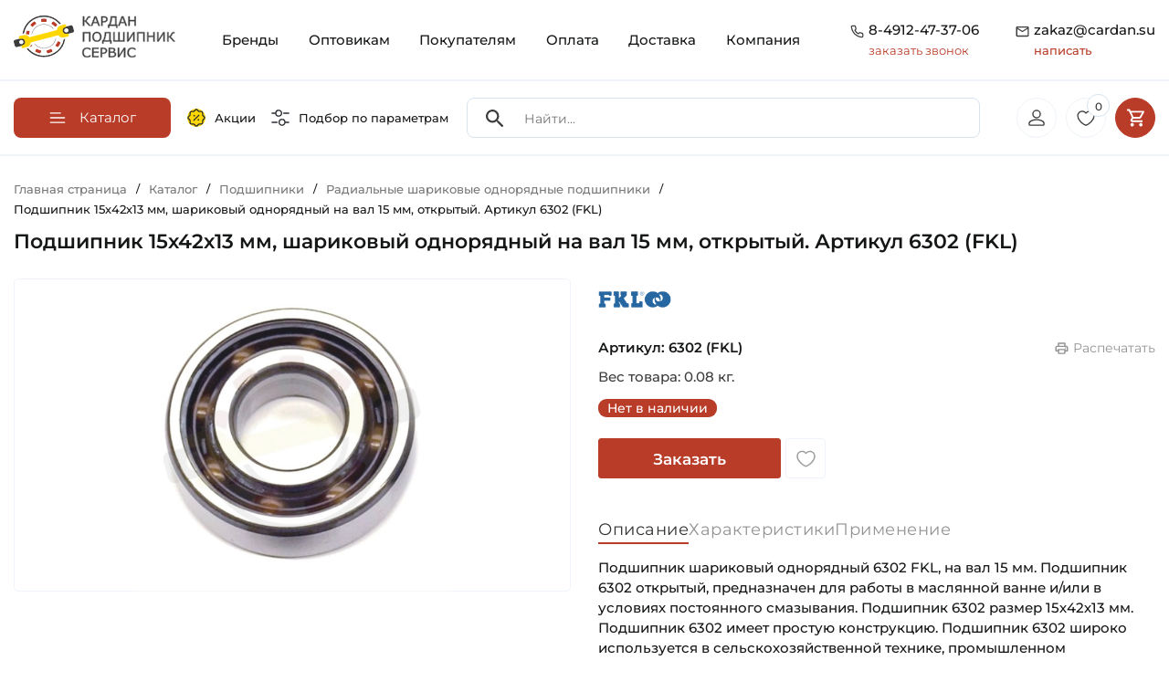

--- FILE ---
content_type: text/html; charset=UTF-8
request_url: https://cardan.su/catalog/radialnye_sharikovye_odnoryadnye_podshipniki/6302_FKL.html
body_size: 61327
content:
<!doctype html><html lang="ru"><head itemscope itemtype="https://schema.org/WPHeader"><meta http-equiv="Content-Type" content="text/html; charset=UTF-8" /><meta name="robots" content="index, follow" /><meta name="keywords" content="Каталог оригинальных запчастей для сельхозтехники" /><meta name="description" content="Без уплотнения (Сербия)➨Аналоги Кросс Коды ✓Оригинальный товар FKL Гарантия ➨Для сельскохозяйственной техники ✓Купить со скидкой ✓Онлайн счет на оплату для юридических лиц ✉zakaz@cardan.su" /><style>.bx-composite-btn {background: url(/bitrix/images/main/composite/sprite-1x.png) no-repeat right 0 #e94524;border-radius: 15px;color: #fff !important;display: inline-block;line-height: 30px;font-family: "Helvetica Neue", Helvetica, Arial, sans-serif !important;font-size: 12px !important;font-weight: bold !important;height: 31px !important;padding: 0 42px 0 17px !important;vertical-align: middle !important;text-decoration: none !important;}@media screen and (min-device-width: 1200px) and (max-device-width: 1600px) and (-webkit-min-device-pixel-ratio: 2) and (min-resolution: 192dpi) {.bx-composite-btn {background-image: url(/bitrix/images/main/composite/sprite-2x.png);background-size: 42px 124px;}}.bx-composite-btn-fixed {position: absolute;top: -45px;right: 15px;z-index: 10;}.bx-btn-white {background-position: right 0;color: #fff !important;}.bx-btn-black {background-position: right -31px;color: #000 !important;}.bx-btn-red {background-position: right -62px;color: #555 !important;}.bx-btn-grey {background-position: right -93px;color: #657b89 !important;}.bx-btn-border {border: 1px solid #d4d4d4;height: 29px !important;line-height: 29px !important;}.bx-composite-loading {display: block;width: 40px;height: 40px;background: url(/bitrix/images/main/composite/loading.gif);}</style><script data-skip-moving="true">(function(w, d) {var v = w.frameCacheVars = {"CACHE_MODE":"HTMLCACHE","banner":{"url":"https:\/\/www.1c-bitrix.ru\/composite\/","text":"Быстро с 1С-Битрикс","bgcolor":"#E94524","style":"white"},"storageBlocks":[],"dynamicBlocks":{"mMxBjE":"d41d8cd98f00","iIjGFB":"481a54f31f18","bx_basketFKauiI":"c7460292d149","bx_basketT0kNhm":"7b2666a2802d"},"AUTO_UPDATE":true,"AUTO_UPDATE_TTL":120,"version":2};var inv = false;if (v.AUTO_UPDATE === false){if (v.AUTO_UPDATE_TTL && v.AUTO_UPDATE_TTL > 0){var lm = Date.parse(d.lastModified);if (!isNaN(lm)){var td = new Date().getTime();if ((lm + v.AUTO_UPDATE_TTL * 1000) >= td){w.frameRequestStart = false;w.preventAutoUpdate = true;return;}inv = true;}}else{w.frameRequestStart = false;w.preventAutoUpdate = true;return;}}var r = w.XMLHttpRequest ? new XMLHttpRequest() : (w.ActiveXObject ? new w.ActiveXObject("Microsoft.XMLHTTP") : null);if (!r) { return; }w.frameRequestStart = true;var m = v.CACHE_MODE; var l = w.location; var x = new Date().getTime();var q = "?bxrand=" + x + (l.search.length > 0 ? "&" + l.search.substring(1) : "");var u = l.protocol + "//" + l.host + l.pathname + q;r.open("GET", u, true);r.setRequestHeader("BX-ACTION-TYPE", "get_dynamic");r.setRequestHeader("X-Bitrix-Composite", "get_dynamic");r.setRequestHeader("BX-CACHE-MODE", m);r.setRequestHeader("BX-CACHE-BLOCKS", v.dynamicBlocks ? JSON.stringify(v.dynamicBlocks) : "");if (inv){r.setRequestHeader("BX-INVALIDATE-CACHE", "Y");}try { r.setRequestHeader("BX-REF", d.referrer || "");} catch(e) {}if (m === "APPCACHE"){r.setRequestHeader("BX-APPCACHE-PARAMS", JSON.stringify(v.PARAMS));r.setRequestHeader("BX-APPCACHE-URL", v.PAGE_URL ? v.PAGE_URL : "");}r.onreadystatechange = function() {if (r.readyState != 4) { return; }var a = r.getResponseHeader("BX-RAND");var b = w.BX && w.BX.frameCache ? w.BX.frameCache : false;if (a != x || !((r.status >= 200 && r.status < 300) || r.status === 304 || r.status === 1223 || r.status === 0)){var f = {error:true, reason:a!=x?"bad_rand":"bad_status", url:u, xhr:r, status:r.status};if (w.BX && w.BX.ready && b){BX.ready(function() {setTimeout(function(){BX.onCustomEvent("onFrameDataRequestFail", [f]);}, 0);});}w.frameRequestFail = f;return;}if (b){b.onFrameDataReceived(r.responseText);if (!w.frameUpdateInvoked){b.update(false);}w.frameUpdateInvoked = true;}else{w.frameDataString = r.responseText;}};r.send();var p = w.performance;if (p && p.addEventListener && p.getEntries && p.setResourceTimingBufferSize){var e = 'resourcetimingbufferfull';var h = function() {if (w.BX && w.BX.frameCache && w.BX.frameCache.frameDataInserted){p.removeEventListener(e, h);}else {p.setResourceTimingBufferSize(p.getEntries().length + 50);}};p.addEventListener(e, h);}})(window, document);</script><script data-skip-moving="true">(function(w, d, n) {var cl = "bx-core";var ht = d.documentElement;var htc = ht ? ht.className : undefined;if (htc === undefined || htc.indexOf(cl) !== -1){return;}var ua = n.userAgent;if (/(iPad;)|(iPhone;)/i.test(ua)){cl += " bx-ios";}else if (/Windows/i.test(ua)){cl += ' bx-win';}else if (/Macintosh/i.test(ua)){cl += " bx-mac";}else if (/Linux/i.test(ua) && !/Android/i.test(ua)){cl += " bx-linux";}else if (/Android/i.test(ua)){cl += " bx-android";}cl += (/(ipad|iphone|android|mobile|touch)/i.test(ua) ? " bx-touch" : " bx-no-touch");cl += w.devicePixelRatio && w.devicePixelRatio >= 2? " bx-retina": " bx-no-retina";if (/AppleWebKit/.test(ua)){cl += " bx-chrome";}else if (/Opera/.test(ua)){cl += " bx-opera";}else if (/Firefox/.test(ua)){cl += " bx-firefox";}ht.className = htc ? htc + " " + cl : cl;})(window, document, navigator);</script><link href="/bitrix/js/ui/design-tokens/dist/ui.design-tokens.min.css?171687971423463" rel="stylesheet" /><link href="/bitrix/js/ui/fonts/opensans/ui.font.opensans.min.css?16874231222273" rel="stylesheet" /><link href="/bitrix/js/main/popup/dist/main.popup.bundle.min.css?175137500228056" rel="stylesheet" /><link href="/bitrix/js/ui/design-tokens/air/dist/air-design-tokens.min.css?1759233089106588" rel="stylesheet" /><link href="/bitrix/js/ui/icon-set/icon-base.min.css?17513750711604" rel="stylesheet" /><link href="/bitrix/js/ui/icon-set/actions/style.min.css?175137507119578" rel="stylesheet" /><link href="/bitrix/js/ui/icon-set/main/style.min.css?175137507174857" rel="stylesheet" /><link href="/bitrix/js/ui/icon-set/outline/style.min.css?1763386097104296" rel="stylesheet" /><link href="/bitrix/js/main/sidepanel/dist/side-panel.bundle.min.css?176338607722056" rel="stylesheet" /><link href="/bitrix/css/main/themes/red/style.min.css?1687423157328" rel="stylesheet" /><link href="/bitrix/css/main/themes/blue/style.min.css?1687423157331" rel="stylesheet" /><link href="/bitrix/cache/css/s1/rzfkl/page_951a8fcc40a800a70b024954f47fd3fa/page_951a8fcc40a800a70b024954f47fd3fa_v1.css?176432035635369" rel="stylesheet" /><link href="/bitrix/cache/css/s1/rzfkl/template_38e7c2b03332909d448d5f7ac0c44531/template_38e7c2b03332909d448d5f7ac0c44531_v1.css?176432030763903" data-template-style="true" rel="stylesheet" /><link href="/bitrix/panel/main/popup.min.css?168742312719928" data-template-style="true" rel="stylesheet" /><script type="extension/settings" data-extension="currency.currency-core">{"region":"ru"}</script><!-- Yandex.Metrika counter --><!-- /Yandex.Metrika counter --><meta name="viewport" content="width=device-width, height=device-height, initial-scale=1.0, user-scalable=no"><meta name="format-detection" content="telephone=no"><link rel="apple-touch-icon" sizes="57x57" href="/local/ico/apple-icon-57x57.png"><link rel="apple-touch-icon" sizes="60x60" href="/local/ico/apple-icon-60x60.png"><link rel="apple-touch-icon" sizes="72x72" href="/local/ico/apple-icon-72x72.png"><link rel="apple-touch-icon" sizes="76x76" href="/local/ico/apple-icon-76x76.png"><link rel="apple-touch-icon" sizes="114x114" href="/local/ico/apple-icon-114x114.png"><link rel="apple-touch-icon" sizes="120x120" href="/local/ico/apple-icon-120x120.png"><link rel="apple-touch-icon" sizes="144x144" href="/local/ico/apple-icon-144x144.png"><link rel="apple-touch-icon" sizes="152x152" href="/local/ico/apple-icon-152x152.png"><link rel="apple-touch-icon" sizes="180x180" href="/local/ico/apple-icon-180x180.png"><link rel="icon" type="image/png" sizes="192x192" href="/local/ico/android-icon-192x192.png"><link rel="icon" type="image/png" sizes="32x32" href="/local/ico/favicon-32x32.png"><link rel="icon" type="image/png" sizes="96x96" href="/local/ico/favicon-96x96.png"><link rel="icon" type="image/png" sizes="16x16" href="/local/ico/favicon-16x16.png"><link rel="manifest" href="/local/ico/manifest.json"><meta name="msapplication-TileColor" content="#ffffff"><meta name="msapplication-TileImage" content="/local/ico/ms-icon-144x144.png"><meta name="theme-color" content="#ffffff"><meta name="yandex-verification" content="abaf22f259cd2146"/><meta name="google-site-verification" content="bxGUyGz5C_7Ugonou0QfB3O0SuvkjPybO0QcaEzzVEY"/><script type="application/ld+json">
            {
                "@context": "https://schema.org",
                "@type": "LocalBusiness",
                "name": "ООО \"Кардан Подшипник Сервис\"",
                "url": "https://cardan.su/",
                "logo": "https://cardan.su/upload/company-photo/logo.png",
                "image": "https://cardan.su/upload/company-photo/online store banner.webp",
                "description": "Компания «Кардан Подшипник Сервис» разрабатывает, производит и продает карданные валы и подшипники с 2009 года. Наши товары используются в различных сферах, включая промышленность, сельское хозяйство и быт. Интернет-магазин CARDAN.SU позволяет легко выбрать нужные изделия и получить быструю доставку.",
                "address": {
                    "@type": "PostalAddress",
                    "streetAddress": "М-5 Урал, 197-й километр (Окружная дорога), с2",
                    "addressLocality": "Рязань",
                    "addressRegion": "Рязанская область",
                    "postalCode": "390011",
                    "addressCountry": "Россия"
                },
                "review": {
                    "@type": "Review",
                    "reviewRating": {
                        "@type": "Rating",
                        "ratingValue": "4.8",
                        "bestRating": "5"
                    },
                    "author": {
                        "@type": "Person",
                        "name": "Denis Ezhov"
                    }
                },
                "geo": {
                    "@type": "GeoCoordinates",
                    "latitude": "54.58195269905599",
                    "longitude": "39.7557969768696"
                },
                "hasMap": "https://maps.app.goo.gl/LFCn4Bbz9tv8Wf118",
                "openingHoursSpecification": [
                    {
                        "@type": "OpeningHoursSpecification",
                        "dayOfWeek": ["Monday", "Tuesday", "Wednesday", "Thursday"],
                        "opens": "08:30",
                        "closes": "17:30"
                    },
                    {
                        "@type": "OpeningHoursSpecification",
                        "dayOfWeek": ["Friday"],
                        "opens": "08:30",
                        "closes": "16:30"
                    },
                    {
                        "@type": "OpeningHoursSpecification",
                        "dayOfWeek": ["Saturday", "Sunday"],
                        "opens": "",
                        "closes": ""
                    }
                ],
                "contactPoint": {
                    "@type": "ContactPoint",
                    "telephone": "+7(4912)47-37-06"
                }
            }
        </script><title itemprop="headline">Подшипник 6302 (FKL) Размеры 15х42х13 мм ✓CARDAN.SU</title></head><body><div id="bxdynamic_mMxBjE_start" style="display:none"></div><div id="bxdynamic_mMxBjE_end" style="display:none"></div><div class="container"><header class="site_header"><div class="row" id="search_scroll"><div class="col-lg-2 col-6"><a href="/" class="site_header_logo"><img src="/local/templates/rzfkl/img/logo.svg" alt="Кардан Подшипник Сервис"></a></div><div class="col-lg-10 col-6"><nav class="site_header_nav"><div class="mobile_header_links"><a href="/sales/"><svg class="mobile_header_links_sales"><use xlink:href="#sales"></use></svg></a><a href="/#global_filter"><svg><use xlink:href="#filter_eq"></use></svg></a><button class="mobile_header_links_menu"><svg class="icon"><use xlink:href="#gamburger_menu"></use></svg></button></div><div class="site_header_menu_over"></div><ul class="site_header_menu" itemscope itemtype="https://schema.org/SiteNavigationElement"><li class="mobile_menu_contacts"><span class="mobile_menu_contacts_block"><svg class="icon"><use xlink:href="#header_tel"></use></svg><span><a href="tel:8-4912-47-37-06">8-4912-47-37-06</a><button type="button" class="open_popap_window">заказать звонок</button></span></span><span class="mobile_menu_contacts_block"><svg class="icon"><use xlink:href="#header_mail"></use></svg><span><a href="mailto:zakaz@cardan.su">zakaz@cardan.su</a><button type="button" class="open_popap_window">написать</button></span></span></li><li><a itemprop="url" href="/brand/" class="root-item">Бренды</a></li><li><a itemprop="url" href="/wholesalers/" class="root-item">Оптовикам</a></li><li><a itemprop="url" href="/buyers/" class="root-item">Покупателям</a></li><li><a itemprop="url" href="/payment/" class="root-item">Оплата</a></li><li><a itemprop="url" href="/delivery/" class="root-item">Доставка</a></li><li><a itemprop="url" href="/company/" class="root-item">Компания</a></li></ul></nav><div class="site_header_contacts"><div class="site_header_contacts_block"><svg class="icon"><use xlink:href="#header_tel"></use></svg><div><a href="tel:8-4912-47-37-06" onclick="ym(49749835, 'reachGoal', 'clic_phone_header'); return true;">8-4912-47-37-06</a><button type="button" class="get_re_call" data-text="17-01-2026 09:31:22"> заказать звонок </button></div></div><div class="site_header_contacts_block"><svg class="icon"><use xlink:href="#header_mail"></use></svg><div><a href="mailto:zakaz@cardan.su" rel="nofollow" onclick="ym(49749835, 'reachGoal', 'clic_mail_header'); return true;"> zakaz@cardan.su <span>написать</span></a></div></div></div></div></div></header></div><div id="scroll_header_clb"></div><div id="scroll_header" class="header_catalog"><div class="container"><nav class="header_catalog_row" itemscope itemtype="https://schema.org/SiteNavigationElement"><div class="header_catalog_row_nav"><button type="button" class="header_nav_button"><svg class="icon"><use xlink:href="#burger"></use></svg><span>Каталог</span></button><nav class="header_catalog_nav" itemscope itemtype="https://schema.org/SiteNavigationElement"><ul class="header_nav_ul"><ul><li><a itemprop="url" class="lev1" href="/catalog/kardannye_valy_i_chasti_kardana/"><span style="background-image: url(/upload/uf/4e9/g0556wb0k55rfqtzp9i6u95r5jahdp7a.svg)"></span><strong>Карданные валы и части кардана</strong><i><svg><use xlink:href="#arrow_red"></use></svg></i></a><ul><li><a itemprop="url" href="/catalog/kardannye_valy_dlya_selkhoztekhniki/"><span style="background-image: url(/upload/resize_cache/iblock/9b1/80_80_2/7hkm40hlooptv2xrvxn00q4z2gsmvfrc.jpg)"></span><strong>Карданные валы для сельхозтехники</strong></a></li><li><a itemprop="url" href="/catalog/aksessuary_kardannykh_valov/"><span style="background-image: url(/upload/resize_cache/iblock/3b6/80_80_2/lxiiquntx1bvy19n03y07j43ltf16dup.jpg)"></span><strong>Аксессуары карданных валов</strong></a></li><li><a itemprop="url" href="/catalog/kardannye_valy_dlya_promyshlennosti/"><span style="background-image: url(/upload/resize_cache/iblock/587/80_80_2/p74cr0qtmkncrdsyw9fneo622m6yz6wy.JPG)"></span><strong>Карданные валы для промышленности</strong></a></li><li><a itemprop="url" href="/catalog/vilki_kardannogo_vala/"><span style="background-image: url(/upload/resize_cache/iblock/bde/80_80_2/1bd12cl86enrlu48zrddrfkus902fpd2.jpg)"></span><strong>Вилки карданного вала</strong></a></li><li><a itemprop="url" href="/catalog/mufty_predokhranitelnye_kardannogo_vala/"><span style="background-image: url(/upload/resize_cache/iblock/7b0/80_80_2/8fyfnyi9srqbjajh434624m01k7zt3yo.jpg)"></span><strong>Муфты предохранительные карданного вала</strong></a></li><li><a itemprop="url" href="/catalog/krestoviny/"><span style="background-image: url(/upload/resize_cache/iblock/97f/80_80_2/a23wfm4mvguasoceqzp8dz91jyx9q2zo.jpg)"></span><strong>Крестовины</strong></a></li><li><a itemprop="url" href="/catalog/perekhodniki_kardannykh_valov/"><span style="background-image: url(/upload/resize_cache/iblock/1b8/80_80_2/k5z8ytogzfizagczr8r1k50igs6tfw20.jpg)"></span><strong>Переходники карданных валов</strong></a></li><li><a itemprop="url" href="/catalog/profili_kardannogo_vala/"><span style="background-image: url(/upload/resize_cache/iblock/23c/80_80_2/ktrjp7bhmjrfj9r9341xcvoybxw8qaic.jpg)"></span><strong>Профили карданного вала</strong></a></li></ul></li><li><a itemprop="url" class="lev1" href="/catalog/podshipniki/"><span style="background-image: url(/upload/uf/e49/vo4v3nj1m9pfjiprue0izx6q22dj6hca.svg)"></span><strong>Подшипники</strong><i><svg><use xlink:href="#arrow_red"></use></svg></i></a><ul><li><a itemprop="url" href="/catalog/podshipnikovye_uzly_v_sbore_tipa_y/"><span style="background-image: url(/upload/resize_cache/iblock/da6/80_80_2/bs9q7tvzwt8xo45uw27vxicl38hjxhvn.jpg)"></span><strong>Подшипниковые узлы в сборе типа Y</strong></a></li><li><a itemprop="url" href="/catalog/korpusnye_sharikovye_podshipniki_tipa_y/"><span style="background-image: url(/upload/resize_cache/iblock/6a2/80_80_2/d9wdktyyv3cvbunjeanyt3rr5vfvh06q.jpg)"></span><strong>Корпусные шариковые подшипники типа Y</strong></a></li><li><a itemprop="url" href="/catalog/zakreplyaemye_selkhoz_podshipniki_tip_w_gw_gwst_krr/"><span style="background-image: url(/upload/resize_cache/iblock/648/80_80_2/pqkqneg2wpsv0609bwwdvmmctxq4u9tz.jpg)"></span><strong>Закрепляемые сельхоз подшипники тип W, GW, GWST, KRR</strong></a></li><li><a itemprop="url" href="/catalog/radialnye_sharikovye_odnoryadnye_podshipniki/"><span style="background-image: url(/upload/resize_cache/iblock/c79/80_80_2/gj4mrb0ow14q4hre2hdkxkg8k2npmklz.jpg)"></span><strong>Радиальные шариковые однорядные подшипники</strong></a></li><li><a itemprop="url" href="/catalog/radialnye_sharikovye_dvukhryadnye_podshipniki/"><span style="background-image: url(/upload/resize_cache/iblock/b59/80_80_2/wm1362cgbvflx4c1rfow24rlegj7vsbl.jpg)"></span><strong>Радиальные шариковые двухрядные подшипники</strong></a></li><li><a itemprop="url" href="/catalog/radialno_upornye_sharikovye_odnoryadnye_podshipniki/"><span style="background-image: url(/upload/resize_cache/iblock/ad8/80_80_2/10i0d5hj7s4oz2rh26w64gn6fvslpeo2.jpg)"></span><strong>Радиально-упорные шариковые однорядные подшипники</strong></a></li><li><a itemprop="url" href="/catalog/radialno_upornye_sharikovye_dvukhryadnye_podshipniki/"><span style="background-image: url(/upload/resize_cache/iblock/052/80_80_2/nidc20uone5g52qugxf67lpfj9xxuza3.jpg)"></span><strong>Радиально-упорные шариковые двухрядные подшипники</strong></a></li><li><a itemprop="url" href="/catalog/samoustanavlivayushchiesya_sharikovye_podshipniki/"><span style="background-image: url(/upload/resize_cache/iblock/1a3/80_80_2/td81rnkp0tb7770mlkqa161su2mc99ni.jpg)"></span><strong>Самоустанавливающиеся шариковые подшипники</strong></a></li><li><a itemprop="url" href="/catalog/tsilindricheskie_rolikovye_odnoryadnye_podshipniki/"><span style="background-image: url(/upload/resize_cache/iblock/82a/80_80_2/p42ew1xjuvnxsmi4egcy0q9lz2vwoo0w.jpg)"></span><strong>Цилиндрические роликовые однорядные подшипники</strong></a></li><li><a itemprop="url" href="/catalog/tsilindricheskie_rolikovye_dvukhryadnye_podshipniki/"><span style="background-image: url(/upload/resize_cache/iblock/6d3/80_80_2/idlmlwknimqwdpmvs2cvdisvaa1g3iv3.jpg)"></span><strong>Цилиндрические роликовые двухрядные подшипники</strong></a></li><li><a itemprop="url" href="/catalog/igolchatye_rolikovye_podshipniki/"><span style="background-image: url(/upload/resize_cache/iblock/62c/80_80_2/pr0vi5a74zrvq8r8c0vcxmpfye12z7tn.jpg)"></span><strong>Игольчатые роликовые подшипники</strong></a></li><li><a itemprop="url" href="/catalog/sfericheskie_rolikovye_dvukhryadnye_podshipniki/"><span style="background-image: url(/upload/resize_cache/iblock/558/80_80_2/zl6s0wbs7sphq1pwba34131z7cgxvk1n.jpg)"></span><strong>Сферические роликовые двухрядные подшипники</strong></a></li><li><a itemprop="url" href="/catalog/konicheskie_rolikovye_odnoryadnye_podshipniki/"><span style="background-image: url(/upload/resize_cache/medialibrary/b1f/ei26fxn8vgu0dwmtnh5c8ynko6m9k4s7/80_80_2/Konicheskiy-rolikovyy-odnoryadnyy-podshipnik-SNH-Foto-1-600kh600.jpg)"></span><strong>Конические роликовые однорядные подшипники</strong></a></li><li><a itemprop="url" href="/catalog/konicheskie_rolikovye_dvukhryadnye_podshipniki/"><span style="background-image: url(/upload/resize_cache/iblock/924/80_80_2/hk03fd3g4h5oez2mgg39z2h1ekq8cmtv.jpg)"></span><strong>Конические роликовые двухрядные подшипники</strong></a></li><li><a itemprop="url" href="/catalog/prinadlezhnosti_dlya_podshipnikov/"><span style="background-image: url(/upload/resize_cache/iblock/464/80_80_2/2fby6sfn252i328o7dikg7xw00vevqg8.jpg)"></span><strong>Принадлежности для подшипников</strong></a></li><li><a itemprop="url" href="/catalog/zakrepitelnye_vtulki_dlya_podshipnikov/"><span style="background-image: url(/upload/resize_cache/iblock/c51/80_80_2/7ymulpeuo4z4d75snkvtnkggj1zjzvzr.jpg)"></span><strong>Закрепительные втулки для подшипников</strong></a></li><li><a itemprop="url" href="/catalog/radialnye_sfericheskie_podshipniki_skolzheniya/"><span style="background-image: url(/upload/resize_cache/iblock/cf6/80_80_2/44tzaz50maek7ej6a8pnxl0lmzosz4mk.png)"></span><strong>Радиальные сферические подшипники скольжения</strong></a></li><li><a itemprop="url" href="/catalog/podshipniki_s_valom_v_sbore/"><span style="background-image: url(/upload/resize_cache/iblock/d0f/80_80_2/ocdhrrhpon9kzgjtao0zpho4s9mv515e.jpg)"></span><strong>Подшипники с валом в сборе</strong></a></li><li><a itemprop="url" href="/catalog/korpusa_bez_podshipnika_tip_y/"><span style="background-image: url(/upload/resize_cache/iblock/904/80_80_2/29z5lihf171didrtrpex5zeyvyyd6owz.jpg)"></span><strong>Корпуса без подшипника тип Y</strong></a></li><li><a itemprop="url" href="/catalog/upornye_sharikovye_podshipniki/"><span style="background-image: url(/upload/resize_cache/iblock/b5e/80_80_2/hid9b7ufd6m8ge6tm2zfs2gadh6ufxw3.jpg)"></span><strong>Упорные шариковые подшипники</strong></a></li></ul></li><li><a itemprop="url" class="lev1" href="/catalog/stupitsy_1/"><span style="background-image: url(/upload/uf/7dd/p72x9lbdrgx8erfspcfpmafinku0gecp.svg)"></span><strong>Ступицы</strong><i><svg><use xlink:href="#arrow_red"></use></svg></i></a><ul><li><a itemprop="url" href="/catalog/stupitsy_dlya_avtomobiley/"><span style="background-image: url(/upload/resize_cache/iblock/7fd/80_80_2/7dn5ma3us3k21y9irt7ezq77gjx602jn.jpg)"></span><strong>Ступицы для автомобилей</strong></a></li><li><a itemprop="url" href="/catalog/stupitsy_dlya_selkhoztekhniki/"><span style="background-image: url(/upload/resize_cache/iblock/143/80_80_2/gaq3gqwv752wtjopn62hi8npztk2ncjz.jpg)"></span><strong>Ступицы для сельхозтехники</strong></a></li></ul></li><li><a itemprop="url" class="lev1" href="/catalog/smazki_pasty_ochistiteli_sistemy_smazyvaniya/"><span style="background-image: url(/upload/uf/e42/p0xcbyby482b3ov4i0wwljsh0c5s9y56.svg)"></span><strong>Смазки, Пасты, Очистители, Системы смазывания</strong><i><svg><use xlink:href="#arrow_red"></use></svg></i></a><ul><li><a itemprop="url" href="/catalog/antikorroziynye_smazki/"><span style="background-image: url(/upload/resize_cache/iblock/15b/80_80_2/d0a64snetlc0nn0ecwzn7j60pyxzzo37.jpeg)"></span><strong>Антикоррозийные смазки</strong></a></li><li><a itemprop="url" href="/catalog/konstistentnye_smazki/"><span style="background-image: url(/upload/resize_cache/iblock/29f/80_80_2/iv1oil2w0qwha5qolxiqigfcqxnc06zd.jpg)"></span><strong>Констистентные смазки</strong></a></li><li><a itemprop="url" href="/catalog/sukhie_smazki/"><span style="background-image: url(/upload/resize_cache/iblock/cca/80_80_2/4a6rfqtmujxj5u3wecf3e8mi8576vae1.jpeg)"></span><strong>Сухие смазки</strong></a></li><li><a itemprop="url" href="/catalog/ochistiteli_produkty_dlya_tekhobsluzhivaniya/"><span style="background-image: url(/upload/resize_cache/iblock/e86/80_80_2/qd26x5p4v7wz74m02ef2h1fvxz4pcxwl.jpg)"></span><strong>Очистители, Продукты для техобслуживания</strong></a></li><li><a itemprop="url" href="/catalog/masla/"><span style="background-image: url(/upload/resize_cache/iblock/839/80_80_2/5dervohcbnovh6oy51zhnh1y5rqpf6tt.jpeg)"></span><strong>Масла</strong></a></li><li><a itemprop="url" href="/catalog/pasty/"><span style="background-image: url(/upload/resize_cache/iblock/6c6/80_80_2/eqihdsfo6gabiextwr348gbumb2bxgcv.png)"></span><strong>Пасты</strong></a></li><li><a itemprop="url" href="/catalog/sistemy_smazyvaniya_lubrikatory/"><span style="background-image: url(/upload/resize_cache/iblock/801/80_80_2/igpkjdh7u3j10a73dgnt8nibjtnw9i43.jpg)"></span><strong>Системы смазывания, Лубрикаторы</strong></a></li><li><a itemprop="url" href="/catalog/zhidkosti_dlya_omyvatelya_stekla/"><span style="background-image: url(/upload/resize_cache/iblock/7ef/80_80_2/adlmdzaobkn40p481r6xshsut3icwv9s.jpg)"></span><strong>Жидкости для омывателя стекла</strong></a></li></ul></li><li><a itemprop="url" class="lev1" href="/catalog/tsepi/"><span style="background-image: url(/upload/uf/4eb/f55ufxe4m6yz17o3uok0lx9wiwnmm570.svg)"></span><strong>Цепи</strong><i><svg><use xlink:href="#arrow_red"></use></svg></i></a><ul><li><a itemprop="url" href="/catalog/tsepi_privodnye/"><span style="background-image: url(/upload/resize_cache/iblock/114/80_80_2/slzi0w21fcb6ntsrdwdj6ops5cznrs0j.jpg)"></span><strong>Цепи приводные</strong></a></li><li><a itemprop="url" href="/catalog/perekhodnye_zvenya_dlya_tsepi_1/"><span style="background-image: url(/upload/resize_cache/iblock/fc1/80_80_2/85k3jua2grq74iw48n0k3a90znf0gw9r.jpg)"></span><strong>Переходные звенья для цепи</strong></a></li><li><a itemprop="url" href="/catalog/soedinitelnye_zvenya_dlya_tsepi_zamki/"><span style="background-image: url(/upload/resize_cache/iblock/bf6/80_80_2/71ogyi3au6uy65kxgqtok02qjmd7oq1a.JPG)"></span><strong>Соединительные звенья для цепи (Замки)</strong></a></li></ul></li><li><a itemprop="url" class="lev1" href="/catalog/rezino_tekhnicheskie_izdeliya/"><span style="background-image: url(/upload/uf/b42/f872gf0qb7h3vzxc3zy8wkdtbumsc5m1.svg)"></span><strong>Резино-Технические Изделия</strong><i><svg><use xlink:href="#arrow_red"></use></svg></i></a><ul><li><a itemprop="url" href="/catalog/o-rings/"><span style="background-image: url(/upload/resize_cache/iblock/f34/j4g1q869btny0v80x0sy37z22ylshvpm/80_80_2/3751277N_Kramp_1.3_Foto_600kh600.webp)"></span><strong>Кольца уплотнительные</strong></a></li><li><a itemprop="url" href="/catalog/uplotneniya_salniki/"><span style="background-image: url(/upload/resize_cache/iblock/fdc/80_80_2/vra5nty3myw0sy731115fxblovwvd323.jpg)"></span><strong>Уплотнения, Сальники</strong></a></li><li><a itemprop="url" href="/catalog/remni/"><span style="background-image: url(/upload/resize_cache/iblock/725/80_80_2/bsqo2piqk15not5chie5wn6k3l447pm7.jpg)"></span><strong>Ремни</strong></a></li><li><a itemprop="url" href="/catalog/silent-blocks/"><span style="background-image: url(/upload/resize_cache/iblock/cc1/g7x2n7tm3dv5n2shcgzewaf9dx0ckp2v/80_80_2/1006100018_HD_Meyle_Foto_1.3_600kh600.jpg)"></span><strong>Сайлентблоки</strong></a></li></ul></li><li><a itemprop="url" class="lev1" href="/catalog/kolesa_bandazhi_shiny_katki/"><span style="background-image: url(/upload/uf/e23/5ik767iz0ak2hl2ickhu61xxhtdaxijv.svg)"></span><strong>Колеса, Бандажи (Шины)</strong><i><svg><use xlink:href="#arrow_red"></use></svg></i></a><ul><li><a itemprop="url" href="/catalog/kolesa_selskokhozyaystvennye/"><span style="background-image: url(/upload/resize_cache/iblock/19e/80_80_2/neshswjt5i4i3o8ejcdbr3fqil4jh9x8.jpg)"></span><strong>Колеса сельскохозяйственные</strong></a></li><li><a itemprop="url" href="/catalog/bandazhi_shiny_selskokhozyaystvennye/"><span style="background-image: url(/upload/resize_cache/iblock/a37/80_80_2/yzyp0jke6cbanfktbty0stm3b1ekfeac.jpg)"></span><strong>Бандажи (Шины) сельскохозяйственные</strong></a></li></ul></li><li><a itemprop="url" class="lev1" href="/catalog/fasteners_hardware/"><span style="background-image: url(/upload/uf/f99/y67h13s8ly169hxqwri608z256qm217a/Fasteners.svg)"></span><strong>Крепеж (Метизы)</strong><i><svg><use xlink:href="#arrow_red"></use></svg></i></a><ul><li><a itemprop="url" href="/catalog/bolts/"><span style="background-image: url(/upload/resize_cache/iblock/418/96t28q5utheocqjcjig3meyikr5927im/80_80_2/9331230P001_Kramp_1.3_Foto_600kh600.webp)"></span><strong>Болты</strong></a></li><li><a itemprop="url" href="/catalog/nuts/"><span style="background-image: url(/upload/resize_cache/iblock/5aa/80i5c8jqxl6m1rxwragpld8d1idsu4n0/80_80_2/Gayki.webp)"></span><strong>Гайки</strong></a></li><li><a itemprop="url" href="/catalog/washers/"><span style="background-image: url(/upload/resize_cache/iblock/134/w5fu16jvlzxekmzx6b173e923g06ntqf/80_80_2/SHayby.webp)"></span><strong>Шайбы</strong></a></li><li><a itemprop="url" href="/catalog/pins/"><span style="background-image: url(/upload/resize_cache/iblock/295/pjmico2v13pawmha2xfrze0cwpad0hm8/80_80_2/SHtifty.webp)"></span><strong>Штифты</strong></a></li></ul></li><li><a itemprop="url" class="lev1" href="/catalog/zapchasti_dlya_selkhoztekhniki/"><span style="background-image: url(/upload/uf/202/m1fi1dgbhil5nae3ru4axbjfpnv59sbx.svg)"></span><strong>Запчасти для сельхозтехники</strong><i><svg><use xlink:href="#arrow_red"></use></svg></i></a><ul><li><a itemprop="url" href="/catalog/amazone/"><span style="background-image: url(/upload/resize_cache/iblock/da0/13fpmv6uspn3umo3hw6h6grb4aolfgqo/80_80_2/Amazone.webp)"></span><strong>Amazone</strong></a></li><li><a itemprop="url" href="/catalog/baridgelli/"><span style="background-image: url(/upload/resize_cache/iblock/484/djvq1pjnotabein1o8bo0am8myzhvjkl/80_80_2/Ikonka-dlya-razdela-Barigelli-Zapchasti-dlya-selkhoztekhniki-_-CARDAN.SU.jpg)"></span><strong>Baridgelli</strong></a></li><li><a itemprop="url" href="/catalog/bednar/"><span style="background-image: url(/upload/resize_cache/iblock/088/oza86eyl994pxyf1x6qigzykigwih4ol/80_80_2/Ikonka-dlya-razdela-Bednar-Zapchasti-dlya-selkhoztekhniki-_-CARDAN.SU.jpg)"></span><strong>Bednar</strong></a></li><li><a itemprop="url" href="/catalog/carre/"><span style="background-image: url(/upload/resize_cache/iblock/915/57hwpzmfrvjg0mcvdi4flix7tzmc6l5h/80_80_2/Ikonka-dlya-razdela-Carre-Zapchasti-dlya-selkhoztekhniki-_-CARDAN.SU.jpg)"></span><strong>Carre</strong></a></li><li><a itemprop="url" href="/catalog/case/"><span style="background-image: url(/upload/resize_cache/iblock/9b7/6o0gi1uuu3cqteikx43qjp8j8aw6vxf5/80_80_2/Ikonka-dlya-razdela-Case-Zapchasti-dlya-selkhoztekhniki-_-CARDAN.SU.jpg)"></span><strong>Case</strong></a></li><li><a itemprop="url" href="/catalog/claas/"><span style="background-image: url(/upload/resize_cache/iblock/12a/u9ic5haiqe2cux0nis4qps07hsr54z0n/80_80_2/Ikonka-dlya-razdela-Claas-Zapchasti-dlya-selkhoztekhniki-_-CARDAN.SU.jpg)"></span><strong>Claas</strong></a></li><li><a itemprop="url" href="/catalog/deutz_fahr/"><span style="background-image: url(/upload/resize_cache/iblock/429/ds8zhvnm4ujwa91w37opmtjt3m8rgzoo/80_80_2/Ikonka-dlya-razdela-Deutz-Fahr-Zapchasti-dlya-selkhoztekhniki-_-CARDAN.SU.jpg)"></span><strong>Deutz-Fahr</strong></a></li><li><a itemprop="url" href="/catalog/farmet/"><span style="background-image: url(/upload/resize_cache/iblock/020/o083mupisxrjfv44jor45fr97i0pgqwz/80_80_2/Ikonka-dlya-razdela-Farmet-Zapchasti-dlya-selkhoztekhniki-_-CARDAN.SU.jpg)"></span><strong>Farmet</strong></a></li><li><a itemprop="url" href="/catalog/fortschritt/"><span style="background-image: url(/upload/resize_cache/iblock/447/5zfv428ins850v0tye2vu6lpvumz7w5a/80_80_2/Ikonka-dlya-razdela-Fortshritt-Zapchasti-dlya-selkhoztekhniki-_-CARDAN.SU.jpg)"></span><strong>Fortschritt</strong></a></li><li><a itemprop="url" href="/catalog/gaspardo/"><span style="background-image: url(/upload/resize_cache/iblock/5a1/smjm8d5oql9a5xs1m1hnswowsdwv81rh/80_80_2/Ikonka-dlya-razdela-Gaspardo-Zapchasti-dlya-selkhoztekhniki-_-CARDAN.SU.jpg)"></span><strong>Gaspardo</strong></a></li><li><a itemprop="url" href="/catalog/great_plains/"><span style="background-image: url(/upload/resize_cache/iblock/47d/0loj37kdarfotyqv4w3hyi1rf9wcxluw/80_80_2/Ikonka-dlya-razdela-Great-Plains-Zapchasti-dlya-selkhoztekhniki-_-CARDAN.SU.jpg)"></span><strong>Great Plains</strong></a></li><li><a itemprop="url" href="/catalog/grimme/"><span style="background-image: url(/upload/resize_cache/iblock/359/jx6mkjo2mzt0npu9bgevriqbcmaudlp3/80_80_2/Ikonka-dlya-razdela-Grimme-Zapchasti-dlya-selkhoztekhniki-_-CARDAN.SU.jpg)"></span><strong>Grimme</strong></a></li><li><a itemprop="url" href="/catalog/hatzenbichler/"><span style="background-image: url(/upload/resize_cache/iblock/42d/ugo2euic0weoefw64hhwb00k16cd4zey/80_80_2/Ikonka-dlya-razdela-Hatzenbichler-Zapchasti-dlya-selkhoztekhniki-_-CARDAN.SU.jpg)"></span><strong>Hatzenbichler</strong></a></li><li><a itemprop="url" href="/catalog/khorsh/"><span style="background-image: url(/upload/resize_cache/iblock/30d/e2sf4gvpijpbqdddswpcgj9qqu3chllj/80_80_2/Ikonka-dlya-razdela-KHorsh-Zapchasti-dlya-selkhoztekhniki-_-CARDAN.SU.jpg)"></span><strong>Horsch</strong></a></li><li><a itemprop="url" href="/catalog/imt/"><span style="background-image: url(/upload/resize_cache/iblock/318/xafqx4as7wp81evi7d9o6eqgadbg4mgf/80_80_2/Ikonka-dlya-razdela-IMT-Zapchasti-dlya-selkhoztekhniki-_-CARDAN.SU.jpg)"></span><strong>IMT</strong></a></li><li><a itemprop="url" href="/catalog/john_deere/"><span style="background-image: url(/upload/resize_cache/iblock/060/1bhdhpy2pcg22en3dsznsc6o04jnehml/80_80_2/Ikonka-dlya-razdela-Dzhon-Dir-Zapchasti-dlya-selkhoztekhniki-_-CARDAN.SU.jpg)"></span><strong>John Deere</strong></a></li><li><a itemprop="url" href="/catalog/kewanee/"><span style="background-image: url(/upload/resize_cache/iblock/cae/8ddohjujal3i630zlzl6j820y1ydzkom/80_80_2/Ikonka-dlya-razdelov-Zapchasti-dlya-selkhoztekhniki-_-CARDAN.SU.jpg)"></span><strong>Kewanee</strong></a></li><li><a itemprop="url" href="/catalog/kinze/"><span style="background-image: url(/upload/resize_cache/iblock/caa/u8egmawa3pjlwltry0xliq9wv0p0kqew/80_80_2/Ikonka-dlya-razdela-Kinze-Zapchasti-dlya-selkhoztekhniki-_-CARDAN.SU.jpg)"></span><strong>Kinze</strong></a></li><li><a itemprop="url" href="/catalog/krone/"><span style="background-image: url(/upload/resize_cache/iblock/f71/62vpf7k2utxd8jycgmirr1pqgey2wa3x/80_80_2/krone.webp)"></span><strong>Krone</strong></a></li><li><a itemprop="url" href="/catalog/kuhn/"><span style="background-image: url(/upload/resize_cache/iblock/a17/e05otyfi22ikqpqbqvviz7s0bpjxuxoi/80_80_2/Ikonka-dlya-razdela-Kuhn-Zapchasti-dlya-selkhoztekhniki-_-CARDAN.SU.jpg)"></span><strong>Kuhn</strong></a></li><li><a itemprop="url" href="/catalog/kverneland/"><span style="background-image: url(/upload/resize_cache/iblock/ff2/gy0p34afsb4nly31ylmbly9i8xebmolj/80_80_2/Ikonka-dlya-razdela-Kverneland-Zapchasti-dlya-selkhoztekhniki-_-CARDAN.SU.jpg)"></span><strong>Kverneland</strong></a></li><li><a itemprop="url" href="/catalog/lemken/"><span style="background-image: url(/upload/resize_cache/iblock/81b/mjih1pb9gl72udu3r6vbq7nfz0yyjaev/80_80_2/Ikonka-dlya-razdela-Lemken-Zapchasti-dlya-selkhoztekhniki-_-CARDAN.SU.jpg)"></span><strong>Lemken</strong></a></li><li><a itemprop="url" href="/catalog/massey_ferguson/"><span style="background-image: url(/upload/resize_cache/iblock/f66/dedgwqqxc9g562zb2jsaym9j1y7e6e32/80_80_2/Ikonka-dlya-razdela-Massey-Ferguson-Zapchasti-dlya-selkhoztekhniki-_-CARDAN.SU.jpg)"></span><strong>Massey Ferguson</strong></a></li><li><a itemprop="url" href="/catalog/monosem/"><span style="background-image: url(/upload/resize_cache/iblock/540/sl0bjh3du6to729fq4felmf79tvawz7c/80_80_2/Ikonka-dlya-razdela-Monosem-Zapchasti-dlya-selkhoztekhniki-_-CARDAN.SU.jpg)"></span><strong>Monosem</strong></a></li><li><a itemprop="url" href="/catalog/new_holland/"><span style="background-image: url(/upload/resize_cache/iblock/2d1/4lgsd9m2gxotezkhlyhxrdnlvldyt0h2/80_80_2/Ikonka-dlya-razdela-New-Holland-Zapchasti-dlya-selkhoztekhniki-_-CARDAN.SU.jpg)"></span><strong>New Holland</strong></a></li><li><a itemprop="url" href="/catalog/pottinger/"><span style="background-image: url(/upload/resize_cache/iblock/e63/6jnvf4nw2u6wuqjqjelwih2y9uqrwkf7/80_80_2/Ikonka-dlya-razdela-Pottinger-Zapchasti-dlya-selkhoztekhniki-_-CARDAN.SU.jpg)"></span><strong>Pottinger</strong></a></li><li><a itemprop="url" href="/catalog/rabe/"><span style="background-image: url(/upload/resize_cache/iblock/9c0/ruuuud2uj3m4oik7ghtbm95jln1f1g5e/80_80_2/Ikonka-dlya-razdela-Rabe-Zapchasti-dlya-selkhoztekhniki-_-CARDAN.SU.jpg)"></span><strong>Rabe</strong></a></li><li><a itemprop="url" href="/catalog/ropa/"><span style="background-image: url(/upload/resize_cache/iblock/d1f/5sg8by8vcazrf7y1w06nmrgzuti8fp1u/80_80_2/Ikonka-dlya-razdela-Ropa-Zapchasti-dlya-selkhoztekhniki-_-CARDAN.SU.jpg)"></span><strong>Ropa</strong></a></li><li><a itemprop="url" href="/catalog/rostselmash/"><span style="background-image: url(/upload/resize_cache/iblock/17e/nqkzmzkiuikhcubapp6tj3ahjscrekjh/80_80_2/Ikonka-dlya-razdela-Rostselmash-Zapchasti-dlya-selkhoztekhniki-_-CARDAN.SU.jpg)"></span><strong>Rostselmash</strong></a></li><li><a itemprop="url" href="/catalog/semeato/"><span style="background-image: url(/upload/resize_cache/iblock/056/vr98b2vd5wte0yer1yqtl8qy45gw5x8m/80_80_2/Ikonka-dlya-razdela-Semeato-Zapchasti-dlya-selkhoztekhniki-_-CARDAN.SU.jpg)"></span><strong>Semeato</strong></a></li><li><a itemprop="url" href="/catalog/sfoggia/"><span style="background-image: url(/upload/resize_cache/iblock/558/9b2nlhxxnhs2q2ujva3y57ogiatoikob/80_80_2/Ikonka-dlya-razdela-Sfoggia-Zapchasti-dlya-selkhoztekhniki-_-CARDAN.SU.jpg)"></span><strong>Sfoggia</strong></a></li><li><a itemprop="url" href="/catalog/sulky/"><span style="background-image: url(/upload/resize_cache/iblock/599/rghm2ik6hrjgordx92xmln16wx6dh11d/80_80_2/Ikonka-dlya-razdela-Sulky-Zapchasti-dlya-selkhoztekhniki-_-CARDAN.SU.jpg)"></span><strong>Sulky</strong></a></li><li><a itemprop="url" href="/catalog/summers/"><span style="background-image: url(/upload/resize_cache/iblock/62f/ple4buwehj9a14v1e5q9593fpzi36rtw/80_80_2/Summers.webp)"></span><strong>Summers</strong></a></li><li><a itemprop="url" href="/catalog/sunflower/"><span style="background-image: url(/upload/resize_cache/iblock/c13/t148v0750ks7n4dgxlsl9zrjob274gq4/80_80_2/Ikonka-dlya-razdela-Sunflower_Summers-Zapchasti-dlya-selkhoztekhniki-_-CARDAN.SU.jpg)"></span><strong>Sunflower</strong></a></li><li><a itemprop="url" href="/catalog/vaderstad/"><span style="background-image: url(/upload/resize_cache/iblock/14d/wowbmjycbcwh5c21b6gmpxldm5zid5dy/80_80_2/Ikonka-dlya-razdela-Vaderstad-Zapchasti-dlya-selkhoztekhniki-_-CARDAN.SU.jpg)"></span><strong>Vaderstad</strong></a></li></ul></li><li><a itemprop="url" class="lev1" href="/catalog/avtozapchasti/"><span style="background-image: url(/upload/uf/650/gn84c9cgbq4b7oi6ktwa05862waa2nq7.svg)"></span><strong>Автозапчасти</strong><i><svg><use xlink:href="#arrow_red"></use></svg></i></a><ul><li><a itemprop="url" href="/catalog/bmw/"><span style="background-image: url(/upload/resize_cache/iblock/2cd/p4gzpqfykxped28vtzpojlmebp8cy3qj/80_80_2/BMW.webp)"></span><strong>BMW</strong></a></li><li><a itemprop="url" href="/catalog/daihatsu/"><span style="background-image: url(/upload/resize_cache/iblock/82e/xcc6739gn2ctsapz24tzqxlxyvsx88yz/80_80_2/Daihatsu.webp)"></span><strong>Daihatsu</strong></a></li><li><a itemprop="url" href="/catalog/gaz/"><span style="background-image: url(/upload/resize_cache/iblock/58e/5ateakqnen6znt55713nvq908izducis/80_80_2/GAZ.webp)"></span><strong>GAZ</strong></a></li><li><a itemprop="url" href="/catalog/hyundai_kia/"><span style="background-image: url(/upload/resize_cache/iblock/5ca/qze33pf9r442yq02av4ghj5b4tewbmwp/80_80_2/Hyundai_Kia.webp)"></span><strong>Hyundai/Kia</strong></a></li><li><a itemprop="url" href="/catalog/isuzu/"><span style="background-image: url(/upload/resize_cache/iblock/96c/oc6hdzxf5wb3x8vbi9k65ni84tjj33ic/80_80_2/Isuzu.webp)"></span><strong>Isuzu</strong></a></li><li><a itemprop="url" href="/catalog/iveco/"><span style="background-image: url(/upload/resize_cache/iblock/bb4/vukdi5tqkutrzzbrheio8vobkzas7hkr/80_80_2/Iveco.webp)"></span><strong>Iveco</strong></a></li><li><a itemprop="url" href="/catalog/land_rover/"><span style="background-image: url(/upload/resize_cache/iblock/2c1/hchygkwznxacs5wepnec4840s1rxjk5t/80_80_2/Land-Rover.webp)"></span><strong>Land Rover</strong></a></li><li><a itemprop="url" href="/catalog/maz/"><span style="background-image: url(/upload/resize_cache/iblock/02d/fy5hybf0j2fwj10lt1aff7pger2o50iq/80_80_2/Maz.webp)"></span><strong>MAZ</strong></a></li><li><a itemprop="url" href="/catalog/mazda/"><span style="background-image: url(/upload/resize_cache/iblock/aa2/baqw1jjsa3o9pabuasy01w7oiplfl3jh/80_80_2/Mazda.webp)"></span><strong>Mazda</strong></a></li><li><a itemprop="url" href="/catalog/mercedes/"><span style="background-image: url(/upload/resize_cache/iblock/daa/q5v8te4rqgvo7ytfiixuzmpeojyyg43y/80_80_2/Mercedes.webp)"></span><strong>Mercedes</strong></a></li><li><a itemprop="url" href="/catalog/mitsubishi/"><span style="background-image: url(/upload/resize_cache/iblock/91f/53tpt12vkd8fdiyhdupuj5bcjimcg49q/80_80_2/Mitsubishi.webp)"></span><strong>Mitsubishi</strong></a></li><li><a itemprop="url" href="/catalog/nissan/"><span style="background-image: url(/upload/resize_cache/iblock/638/a6jucm4thwnt8vptm49i096qj36zpbg0/80_80_2/Nissan.webp)"></span><strong>Nissan</strong></a></li><li><a itemprop="url" href="/catalog/scania/"><span style="background-image: url(/upload/resize_cache/iblock/422/mikjxxquu2ycapre842rwpveljgcs5md/80_80_2/Scania.webp)"></span><strong>Scania</strong></a></li><li><a itemprop="url" href="/catalog/ssang_yong/"><span style="background-image: url(/upload/resize_cache/iblock/314/0gt4w3hin2vstvg6oo9chwhhe1lk49f6/80_80_2/Ssang-Yong.webp)"></span><strong>Ssang Yong</strong></a></li><li><a itemprop="url" href="/catalog/suzuki/"><span style="background-image: url(/upload/resize_cache/iblock/c39/g4wy1feasdzmbn1a7an46y4plv63qy3x/80_80_2/Suzuki.webp)"></span><strong>Suzuki</strong></a></li><li><a itemprop="url" href="/catalog/toyota/"><span style="background-image: url(/upload/resize_cache/iblock/76e/2h38mx7ose1iik4s7ls6f2omsv157pe5/80_80_2/Toyota.webp)"></span><strong>Toyota</strong></a></li><li><a itemprop="url" href="/catalog/volvo/"><span style="background-image: url(/upload/resize_cache/iblock/b57/y34ze142ti8ayfhtinm4epq1ljxlpvoj/80_80_2/Volvo.webp)"></span><strong>Volvo</strong></a></li><li><a itemprop="url" href="/catalog/dopolnitelnoe_oborudovanie/"><span style="background-image: url(/upload/resize_cache/iblock/00e/lspccv9uf4k4abpbf09813jggr45dmpl/80_80_2/Optional-Equipment.webp)"></span><strong>Дополнительное оборудование</strong></a></li><li><a itemprop="url" href="/catalog/avtokhimiya/"><span style="background-image: url(/upload/resize_cache/iblock/b8e/i33wa7xf91b631v2qayq8192xeem898d/80_80_2/Auto-chemicals.webp)"></span><strong>Автохимия</strong></a></li></ul></li></ul></ul></nav></div><div class="header_catalog_row_links"><a itemprop="url" href="/sales/"><svg class="header_catalog_row_links_sales"><use xlink:href="#sales"></use></svg> Акции </a><a itemprop="url" href="/#global_filter" rel="nofollow"><svg><use xlink:href="#filter_eq_menu"></use></svg> Подбор по параметрам </a></div><div class="header_catalog_row_search"><div id="title-search"><form class="header_bottom_search" action="/search/index.php"><button name="s" type="submit" aria-label="Search"><svg><use xlink:href="#loop_search"></use></svg></button><input id="title-search-input" type="text" name="q" value="" placeholder="Найти..." size="40" maxlength="150" autocomplete="off"/></form></div></div><div class="header_catalog_row_user"><div id="bxdynamic_iIjGFB_start" style="display:none"></div>    <a title="Войти" href="/personal/auth/index.php" class="header_catalog_row_user_auth">
        <svg>
            <use xlink:href="#userpic"></use>
        </svg>
    </a>
    <!--button type="button" class="header_catalog_row_user_auth">
    in script.js is logick
        <svg>
            <use xlink:href="#userpic"></use>
        </svg>
    </button-->

    <div id="bxdynamic_iIjGFB_end" style="display:none"></div><a href="/personal/wishlist/" rel="nofollow" class="favor-list-wrap"><svg><use xlink:href="#heart_empty"></use></svg><i class="favor-list-wrap_i">0</i></a><div id="bx_basketFKauiI" class="header_cart_popap bx-opener"><a href="/order/" class="header_cart_popap_link">
    <svg>
        <use xlink:href="#cart"></use>
    </svg>
    </a>

</div></div></nav></div></div><section class="container"><div class="site_title_h1"><nav><ol class="bx-breadcrumb" itemprop="http://schema.org/breadcrumb" itemscope itemtype="http://schema.org/BreadcrumbList"><div class="bx-breadcrumb-item" id="bx_breadcrumb_0" itemprop="itemListElement" itemscope itemtype="http://schema.org/ListItem"><a class="bx-breadcrumb-item-link" href="/" title="Главная страница" itemprop="item"><span class="bx-breadcrumb-item-text" itemprop="name">Главная страница</span></a><meta itemprop="position" content="1" /></div><i> / </i><div class="bx-breadcrumb-item" id="bx_breadcrumb_1" itemprop="itemListElement" itemscope itemtype="http://schema.org/ListItem"><a class="bx-breadcrumb-item-link" href="/catalog/" title="Каталог" itemprop="item"><span class="bx-breadcrumb-item-text" itemprop="name">Каталог</span></a><meta itemprop="position" content="2" /></div><i> / </i><div class="bx-breadcrumb-item" id="bx_breadcrumb_2" itemprop="itemListElement" itemscope itemtype="http://schema.org/ListItem"><a class="bx-breadcrumb-item-link" href="/catalog/podshipniki/" title="Подшипники" itemprop="item"><span class="bx-breadcrumb-item-text" itemprop="name">Подшипники</span></a><meta itemprop="position" content="3" /></div><i> / </i><div class="bx-breadcrumb-item" id="bx_breadcrumb_3" itemprop="itemListElement" itemscope itemtype="http://schema.org/ListItem"><a class="bx-breadcrumb-item-link" href="/catalog/radialnye_sharikovye_odnoryadnye_podshipniki/" title="Радиальные шариковые однорядные подшипники" itemprop="item"><span class="bx-breadcrumb-item-text" itemprop="name">Радиальные шариковые однорядные подшипники</span></a><meta itemprop="position" content="4" /></div><i> / </i><div class="bx-breadcrumb-item"><span class="bx-breadcrumb-item-text">Подшипник 15х42х13 мм, шариковый однорядный на вал 15 мм, открытый. Артикул 6302 (FKL)</span></div></ol></nav><h1>Подшипник 15х42х13 мм, шариковый однорядный на вал 15 мм, открытый. Артикул 6302 (FKL)</h1></div><div class="detail_item" id="bx_117848907_19185"><article class="row" id="detail_printable_content" itemscope itemtype="http://schema.org/Product"><div class="col-lg-6"><strong class="name_for_print">Подшипник 15х42х13 мм, шариковый однорядный на вал 15 мм, открытый. Артикул 6302 (FKL)</strong><img src="/upload/iblock/a65/g4vmoy40vnrrzazt5yl9nfyt2mrtnegh/SHarikopodshipnik-Podshipnik-17kh40kh12-mm_-sharikovyy-odnoryadnyy-na-val-17-mm_-otkrytyy.-Artikul-6203-_FKL_.jpg" class="image_for_print" alt="Подшипник 15х42х13 мм, шариковый однорядный на вал 15 мм, открытый. Артикул 6302 (FKL)"><div class="product-item-detail-slider-container pos_stik" id="bx_117848907_19185_big_slider"><div class="product-item-detail-slider-block" data-entity="images-slider-block"><div class="product-item-detail-slider-left" data-entity="slider-control-left" style="display: none;"></div><div class="product-item-detail-slider-right" data-entity="slider-control-right" style="display: none;"></div><div class="product-item-label-text " id="bx_117848907_19185_sticker" style="display: none;"></div><div class="product-item-detail-slider-images-container" data-entity="images-container"><div class="product-item-detail-slider-image active" data-entity="image" data-id="306751"><img src="/upload/iblock/a65/g4vmoy40vnrrzazt5yl9nfyt2mrtnegh/SHarikopodshipnik-Podshipnik-17kh40kh12-mm_-sharikovyy-odnoryadnyy-na-val-17-mm_-otkrytyy.-Artikul-6203-_FKL_.jpg" alt="Подшипник 15х42х13 мм, шариковый однорядный на вал 15 мм, открытый. Артикул 6302 (FKL) - детальная фотография" title="Подшипник 15х42х13 мм, шариковый однорядный на вал 15 мм, открытый. Артикул 6302 (FKL) - детальная фотография" itemprop="image"></div></div></div></div></div><div class="col-lg-6"><div class="detail_item_content"><div class="detail_item_content_brand"><a href="/brand/fkl.html" title="Все товары FKL: Завод подшипников и карданных валов FKL"><span style="background-image: url(/upload/iblock/eac/g7pg7ww0j93u36xitg2kt2cdudl1fj50/fkl_-zavod-podshipnikov-i-kardannykh-valov-fkl.png)"></span></a></div><div class="detail_item_content_article"><div itemprop="model" class="detail_item_content_article_item"> Артикул: 6302 (FKL) </div><button onclick="printDiv('detail_printable_content')" class="detail_item_content_article_print"><svg class="icon"><use xlink:href="#pronter_small"></use></svg> Распечатать </button></div><ul class="detail_item_content_dopinfo"><li>Вес товара: 0.08 кг.</li></ul><div class="detail_item_content_quant"><div class="nal_no"> Нет в наличии </div></div><div class="detail_item_content_price"><strong id="bx_117848907_19185_price"></strong></div><div class="detail_item_content_buttons" data-entity="main-button-container"><div class="detail_item_content_buttons_preorder"><!--<button class="btn form_get_preorder" data-text="Арт: 6302 (FKL). Подшипник 15х42х13 мм, шариковый однорядный на вал 15 мм, открытый. Артикул 6302 (FKL)"> Заказать </button><button type="button" class="btn get_re_call" data-text="17-01-2026 09:31:23"> Заказать </button>--><button class="btn form_get_preorder_detail" data-text="Арт: 6302 (FKL). Подшипник 15х42х13 мм, шариковый однорядный на вал 15 мм, открытый. Артикул 6302 (FKL)"> Заказать </button></div><div class="detail_item_content_buttons_wish"><button data-id="19185" class="bazarow_add_favor" onclick="ym(49749835, 'reachGoal', 'add_favor_click'); return true;" aria-label="Wishlist"><svg><use xlink:href="#heart_empty"></use></svg></button></div></div><div class="detail_dopactives"></div><div class="detail_item_content_tabs"><div id="list_tabs"><div class="tabs_links"><div class="tabs_link active">Описание</div><div class="tabs_link">Характеристики</div><div class="tabs_link primenenie_tab">Применение</div></div><div class="tabs_content"><div class="tab_cont active" itemprop="description"> Подшипник шариковый однорядный 6302 FKL, на вал 15 мм. Подшипник 6302 открытый, предназначен для работы в маслянной ванне и/или в условиях постоянного смазывания. Подшипник 6302 размер 15х42х13 мм. Подшипник 6302 имеет простую конструкцию. Подшипник 6302 широко используется в сельскохозяйственной технике, промышленном оборудовании, велосипедах, скутерах, снегоходах, станках, роликах, конвеерах, КПП, РКПП, и т.п. Обозначение, запчасть OEM, аналог: 6302CM, 302. </div><div class="tab_cont"><ul class="detail_item_content_tabs_props"><li><strong>Внутренний диаметр (d):</strong><span>15 мм</span></li><li><strong>Наружный диаметр (D):</strong><span>42 мм</span></li><li><strong>Ширина внутреннего кольца (B):</strong><span>13 мм</span></li><li><strong>Ширина наружного кольца (С):</strong><span>13 мм</span></li><li><strong>Тип посадочного отверстия на вал:</strong><span>Круг</span></li><li><strong>Тип наружного кольца:</strong><span>Цилиндрическое</span></li><li><strong>Вид уплотнения:</strong><span>Без уплотнения</span></li><li><strong>Способ фиксации на вал:</strong><span>Натяг</span></li><li><strong>Смазка:</strong><span>Возможность дополнительной смазки</span></li><li><strong>Классификация завода - производителя:</strong><span>Однорядные радиальные шариковые подшипники</span></li><li><strong>Страна происхождения:</strong><span>Сербия</span></li></ul></div><div class="tab_cont"><ul class="detail_item_content_tabs_props"><li><strong>Основное назначение:</strong><span>Для сельскохозяйственной техники</span></li><li><strong>Категория:</strong><span>Сельскохозяйственная</span></li></ul></div><div class="tab_cont"><div class="detail_files_downloader"></div></div></div></div></div></div></div><meta itemprop="name" content="Подшипник 15х42х13 мм, шариковый однорядный на вал 15 мм, открытый. Артикул 6302 (FKL)"/><meta itemprop="category" content="Подшипники/Радиальные шариковые однорядные подшипники"/><span itemprop="offers" itemscope itemtype="http://schema.org/Offer"><meta itemprop="price" content=""/><meta itemprop="priceCurrency" content=""/><link itemprop="availability" href="http://schema.org/OutOfStock"/></span></article><a name="analogs" rel="nofollow"></a><div class="detail_analogs_title" id="analogs"><h4>Аналоги</h4></div><div data-entity="container-1" style="width: 100%;"><!-- items-container --><div class="catalog_items_row" data-entity="items-row" itemscope itemtype="https://schema.org/ItemList"><div class="catalog_items_col_catalog_5"><div class="product-item-container" id="bx_3966226736_15600_7e1b8e3524755c391129a9d7e6f2d206" data-entity="item"><article class="catalog_item" itemscope itemprop="itemListElement" itemtype="https://schema.org/Product"><div class="hidden-content"><h2 itemprop="name"> Подшипник 15х42х13 мм, шариковый однорядный на вал 15 мм, открытый. Артикул 6302 (IBC) </h2><div itemprop="description"> Подшипник шариковый однорядный 6302 IBC, на вал 15 мм. Подшипник 6302 открытый, предназначен для работы в маслянной ванне и/или в условиях постоянного смазывания. Подшипник 6302 размер 15х42х13 мм. Подшипник 6302 имеет простую конструкцию. Подшипник 6302 широко используется в сельскохозяйственной технике, промышленном оборудовании, велосипедах, скутерах, снегоходах, станках, роликах, конвеерах и т.п. Обозначение, запчасть OEM, аналог: 6302CM, 302. </div><div><img itemprop="image" src="/upload/iblock/731/z9274wshgnja2fqonyc86i0f5yca4ac5/SHarikopodshipnik-Podshipnik-12kh32kh10-mm_-sharikovyy-odnoryadnyy-na-val-12-mm_-otkrytyy.jpg" alt="Подшипник 15х42х13 мм, шариковый однорядный на вал 15 мм, открытый. Артикул 6302 (IBC)"></div></div><a itemprop="url" class="catalog_item_link" href="/catalog/radialnye_sharikovye_odnoryadnye_podshipniki/6302_IBC.html" title="Подшипник 15х42х13 мм, шариковый однорядный на вал 15 мм, открытый. Артикул 6302 (IBC) - фотография" data-entity="image-wrapper"><span itemprop="model" class="catalog_item_artnum"> 6302 (IBC) </span><span class="catalog_item_pict" id="bx_3966226736_15600_7e1b8e3524755c391129a9d7e6f2d206_pict_slider" style="background-image: url(/upload/resize_cache/iblock/731/z9274wshgnja2fqonyc86i0f5yca4ac5/200_200_0/SHarikopodshipnik-Podshipnik-12kh32kh10-mm_-sharikovyy-odnoryadnyy-na-val-12-mm_-otkrytyy.jpg)"></span><strong class="catalog_item_name" id="bx_3966226736_15600_7e1b8e3524755c391129a9d7e6f2d206_secondpict"> Подшипник 15х42х13 мм, шариковый однорядный на вал 15 мм, открытый. Арт... </strong><span class="catalog_item_weight"> Вес товара 0.08 кг. </span><span class="catalog_item_nal nal_has"> В наличии <span itemprop="sku">10</span> шт. </span><span itemprop="offers" itemscope itemtype="https://schema.org/Offer" data-entity="price-block" class="catalog_item_price"><span itemprop="price" class="catalog_item_price_current" id="bx_3966226736_15600_7e1b8e3524755c391129a9d7e6f2d206_price"> 209 ₽ <meta itemprop="priceCurrency" content="RUB"></span></span></a><div class="catalog_item_btn"><div class="catalog_item_btn_wish"><button data-id="15600" class="bazarow_add_favor" onclick="ym(49749835, 'reachGoal', 'add_favor_click'); return true;" aria-label="Wishlist"><svg><use xlink:href="#heart_empty"></use></svg></button></div><div data-entity="buttons-block" class="catalog_item_btn_cart"><div id="bx_3966226736_15600_7e1b8e3524755c391129a9d7e6f2d206_basket_actions"><button id="bx_3966226736_15600_7e1b8e3524755c391129a9d7e6f2d206_buy_link" onclick="ym(49749835, 'reachGoal', 'buy_link_clicked'); return true;"><svg class="icon"><use xlink:href="#cart"></use></svg> В корзину </button><button class="t_cart hidden" id="to_cart_bx_3966226736_15600_7e1b8e3524755c391129a9d7e6f2d206_buy_link" type="button" onclick="location.href='/personal/cart/';"> В корзине </button></div></div></div></article></div></div><div class="catalog_items_col_catalog_5"><div class="product-item-container" id="bx_3966226736_15123_362ce596257894d11ab5c1d73d13c755" data-entity="item"><article class="catalog_item" itemscope itemprop="itemListElement" itemtype="https://schema.org/Product"><div class="hidden-content"><h2 itemprop="name"> Подшипник 15х42х13 мм, шариковый однорядный на вал 15 мм, открытый. Артикул 6302 CM (Koyo) </h2><div itemprop="description"> Подшипник шариковый однорядный 6302 KOYO, на вал 15 мм. Подшипник 6302 открытый, предназначен для работы в маслянной ванне и/или в условиях постоянного смазывания. Подшипник 6302 размер 15х42х13 мм. Подшипник 6302 имеет простую конструкцию. Подшипник 6302 широко используется в сельскохозяйственной технике, промышленном оборудовании, велосипедах, скутерах, снегоходах, станках, роликах, конвеерах и т.п. Обозначение, запчасть OEM, аналог: 6302CM, 302. </div><div><img itemprop="image" src="/upload/iblock/731/z9274wshgnja2fqonyc86i0f5yca4ac5/SHarikopodshipnik-Podshipnik-12kh32kh10-mm_-sharikovyy-odnoryadnyy-na-val-12-mm_-otkrytyy.jpg" alt="Подшипник 15х42х13 мм, шариковый однорядный на вал 15 мм, открытый. Артикул 6302 CM (Koyo)"></div></div><a itemprop="url" class="catalog_item_link catalog_item_opacity_not_has" href="/catalog/radialnye_sharikovye_odnoryadnye_podshipniki/6302_CM_Koyo.html" title="Подшипник 15х42х13 мм, шариковый однорядный на вал 15 мм, открытый. Артикул 6302 CM (Koyo) - фотография" data-entity="image-wrapper"><span itemprop="model" class="catalog_item_artnum"> 6302 CM (Koyo) </span><span class="catalog_item_pict" id="bx_3966226736_15123_362ce596257894d11ab5c1d73d13c755_pict_slider" style="background-image: url(/upload/resize_cache/iblock/731/z9274wshgnja2fqonyc86i0f5yca4ac5/200_200_0/SHarikopodshipnik-Podshipnik-12kh32kh10-mm_-sharikovyy-odnoryadnyy-na-val-12-mm_-otkrytyy.jpg)"></span><strong class="catalog_item_name" id="bx_3966226736_15123_362ce596257894d11ab5c1d73d13c755_secondpict"> Подшипник 15х42х13 мм, шариковый однорядный на вал 15 мм, открытый. Арт... </strong><span class="catalog_item_weight"> Вес товара 0.08 кг. </span><span class="catalog_item_nal nal_no"> Нет в наличии </span><span itemprop="offers" itemscope itemtype="https://schema.org/Offer" data-entity="price-block" class="catalog_item_price"><span itemprop="price" class="catalog_item_price_current" id="bx_3966226736_15123_362ce596257894d11ab5c1d73d13c755_price"><meta itemprop="priceCurrency" content="RUB"></span></span></a><div class="catalog_item_btn"><div class="catalog_item_btn_wish"><button data-id="15123" class="bazarow_add_favor" onclick="ym(49749835, 'reachGoal', 'add_favor_click'); return true;" aria-label="Wishlist"><svg><use xlink:href="#heart_empty"></use></svg></button></div><div class="catalog_item_btn_preorder"><!--<button type="button" class="btn form_get_preorder" data-text="Арт: 6302 CM (Koyo). Подшипник 15х42х13 мм, шариковый однорядный на вал 15 мм, открытый. Артикул 6302 CM (Koyo)"> Заказать </button> --><button type="button" class="btn get_re_call" data-text="17-01-2026 09:31:23"> Заказать </button></div><div class="catalog_item_btn_needanalog"><a href="/catalog/radialnye_sharikovye_odnoryadnye_podshipniki/6302_CM_Koyo.html#analogs" class="btn"> Показать <br> аналоги </a></div></div></article></div></div><div class="catalog_items_col_catalog_5"><div class="product-item-container" id="bx_3966226736_18930_c80764dfaf26ca80162484593ec7c29b" data-entity="item"><article class="catalog_item" itemscope itemprop="itemListElement" itemtype="https://schema.org/Product"><div class="hidden-content"><h2 itemprop="name"> Подшипник 15х42х13 мм, шариковый однорядный на вал 15 мм, открытый. Артикул 6302 (Kabat) </h2><div itemprop="description"> Подшипник шариковый однорядный 6302 Kabat, на вал 15 мм. Подшипник 6302 открытый, предназначен для работы в маслянной ванне и/или в условиях постоянного смазывания. Подшипник 6302 размер 15х42х13 мм. Подшипник 6302 имеет простую конструкцию. Подшипник 6302 широко используется в сельскохозяйственной технике, промышленном оборудовании, велосипедах, скутерах, снегоходах, станках, роликах, конвеерах и т.п. Обозначение, запчасть OEM, аналог: 6302CM, 302. </div><div><img itemprop="image" src="/upload/iblock/a17/2byp6a6coa2nbdyk3yuvey92e4qpu3tv/SHarikopodshipnik-Podshipnik-20kh42kh12-mm_-sharikovyy-odnoryadnyy-na-val-20-mm_-otkrytyy.-Artikul-6004-_Kabat_.jpg" alt="Подшипник 15х42х13 мм, шариковый однорядный на вал 15 мм, открытый. Артикул 6302 (Kabat)"></div></div><a itemprop="url" class="catalog_item_link catalog_item_opacity_not_has" href="/catalog/radialnye_sharikovye_odnoryadnye_podshipniki/6302_Kabat.html" title="Подшипник 15х42х13 мм, шариковый однорядный на вал 15 мм, открытый. Артикул 6302 (Kabat) - фотография" data-entity="image-wrapper"><span itemprop="model" class="catalog_item_artnum"> 6302 (Kabat) </span><span class="catalog_item_pict" id="bx_3966226736_18930_c80764dfaf26ca80162484593ec7c29b_pict_slider" style="background-image: url(/upload/resize_cache/iblock/a17/2byp6a6coa2nbdyk3yuvey92e4qpu3tv/200_200_0/SHarikopodshipnik-Podshipnik-20kh42kh12-mm_-sharikovyy-odnoryadnyy-na-val-20-mm_-otkrytyy.-Artikul-6004-_Kabat_.jpg)"></span><strong class="catalog_item_name" id="bx_3966226736_18930_c80764dfaf26ca80162484593ec7c29b_secondpict"> Подшипник 15х42х13 мм, шариковый однорядный на вал 15 мм, открытый. Арт... </strong><span class="catalog_item_weight"> Вес товара 0.08 кг. </span><span class="catalog_item_nal nal_no"> Нет в наличии </span><span itemprop="offers" itemscope itemtype="https://schema.org/Offer" data-entity="price-block" class="catalog_item_price"><span itemprop="price" class="catalog_item_price_current" id="bx_3966226736_18930_c80764dfaf26ca80162484593ec7c29b_price"><meta itemprop="priceCurrency" content="RUB"></span></span></a><div class="catalog_item_btn"><div class="catalog_item_btn_wish"><button data-id="18930" class="bazarow_add_favor" onclick="ym(49749835, 'reachGoal', 'add_favor_click'); return true;" aria-label="Wishlist"><svg><use xlink:href="#heart_empty"></use></svg></button></div><div class="catalog_item_btn_preorder"><!--<button type="button" class="btn form_get_preorder" data-text="Арт: 6302 (Kabat). Подшипник 15х42х13 мм, шариковый однорядный на вал 15 мм, открытый. Артикул 6302 (Kabat)"> Заказать </button> --><button type="button" class="btn get_re_call" data-text="17-01-2026 09:31:23"> Заказать </button></div><div class="catalog_item_btn_needanalog"><a href="/catalog/radialnye_sharikovye_odnoryadnye_podshipniki/6302_Kabat.html#analogs" class="btn"> Показать <br> аналоги </a></div></div></article></div></div></div><!-- items-container --></div><!-- component-end --><div id="list_tabs_car"><div class="tabs_links_car"><div class="tabs_link_car active">Новинки</div><div class="tabs_link_car">Скидки</div></div><div class="tabs_content_car"><div class="tab_cont_car active"><div class="catalog_items_carusel"><div class="catalog_items_carusel_item"><div class="product-item-container" id="bx_1970176138_25144_f5e07bd0ab70548a3db9e6f096af74cd" data-entity="item"><article class="catalog_item" itemscope itemprop="itemListElement" itemtype="https://schema.org/Product"><div class="hidden-content"><h2 itemprop="name"> Корпус ARMOR сверхпрочный чугунный, квадратный фланец, без отверстия для смазки. Артикул FG210.H (FKL) </h2><div itemprop="description"> Корпус FG210.H FKL сверхпрочный чугунный, квадратный фланец серия ARMOR, без отверстия для смазки. Предназначен корпус для подшипников со сферическим внешним кольцом. </div><div><img itemprop="image" src="/upload/iblock/1dc/c4miphzp7zmvnse8trp42naksclnbj4s/Korpus-ARMOR-sverkhprochnyy-chugunnyy_-kvadratnyy-flanets.-Artikul-FG210-_FKL_.jpg" alt="Корпус ARMOR сверхпрочный чугунный, квадратный фланец, без отверстия для смазки. Артикул FG210.H (FKL)"></div></div><a itemprop="url" class="catalog_item_link" href="/catalog/korpusa_bez_podshipnika_tip_y/FG210.H_FKL.html" title="Корпус ARMOR сверхпрочный чугунный, квадратный фланец, без отверстия для смазки. Артикул FG210.H (FKL) - фотография" data-entity="image-wrapper"><span itemprop="model" class="catalog_item_artnum"> FG210.H (FKL) </span><span class="catalog_item_pict" id="bx_1970176138_25144_f5e07bd0ab70548a3db9e6f096af74cd_pict_slider" style="background-image: url(/upload/resize_cache/iblock/1dc/c4miphzp7zmvnse8trp42naksclnbj4s/200_200_0/Korpus-ARMOR-sverkhprochnyy-chugunnyy_-kvadratnyy-flanets.-Artikul-FG210-_FKL_.jpg)"></span><strong class="catalog_item_name" id="bx_1970176138_25144_f5e07bd0ab70548a3db9e6f096af74cd_secondpict"> Корпус ARMOR сверхпрочный чугунный, квадратный фланец, без отверстия дл... </strong><span class="catalog_item_weight"> Вес товара 2 кг. </span><span class="catalog_item_nal nal_has"> В наличии <span itemprop="sku">1</span> шт. </span><span itemprop="offers" itemscope itemtype="https://schema.org/Offer" data-entity="price-block" class="catalog_item_price"><span itemprop="price" class="catalog_item_price_current" id="bx_1970176138_25144_f5e07bd0ab70548a3db9e6f096af74cd_price"> 4&nbsp;204.78 ₽ <meta itemprop="priceCurrency" content="RUB"></span></span></a><div class="catalog_item_btn"><div class="catalog_item_btn_wish"><button data-id="25144" class="bazarow_add_favor" onclick="ym(49749835, 'reachGoal', 'add_favor_click'); return true;" aria-label="Wishlist"><svg><use xlink:href="#heart_empty"></use></svg></button></div><div data-entity="buttons-block" class="catalog_item_btn_cart"><div id="bx_1970176138_25144_f5e07bd0ab70548a3db9e6f096af74cd_basket_actions"><button id="bx_1970176138_25144_f5e07bd0ab70548a3db9e6f096af74cd_buy_link" onclick="ym(49749835, 'reachGoal', 'buy_link_clicked'); return true;"><svg class="icon"><use xlink:href="#cart"></use></svg> В корзину </button><button class="t_cart hidden" id="to_cart_bx_1970176138_25144_f5e07bd0ab70548a3db9e6f096af74cd_buy_link" type="button" onclick="location.href='/personal/cart/';"> В корзине </button></div></div></div></article></div></div><div class="catalog_items_carusel_item"><div class="product-item-container" id="bx_1970176138_25142_0564dce275e0399e557aae3bf75c32cd" data-entity="item"><article class="catalog_item" itemscope itemprop="itemListElement" itemtype="https://schema.org/Product"><div class="hidden-content"><h2 itemprop="name"> Подшипник 40х80х18 мм, шариковый однорядный на вал 40 мм, закрытый </h2><div itemprop="description"> Подшипник шариковый однорядный 6208-2RS1 SKF, на вал 40 мм. Подшипник предназначен для использования в сельскохозяйственной технике, комбайнах, промышленном оборудовании, велосипедах, скутерах, снегоходах, станках, роликах, конвеерах и т.п. Размеры подшипника 40х80х18 мм. </div><div><img itemprop="image" src="/upload/iblock/eb0/xgoitrh6y6h2sd0kzo01ik3agvnvpdrq/Podshipnik-40kh80kh18-mm_-sharikovyy-odnoryadnyy-na-val-40-mm_-zakrytyy.jpg" alt="Подшипник 40х80х18 мм, шариковый однорядный на вал 40 мм, закрытый"></div></div><a itemprop="url" class="catalog_item_link" href="/catalog/radialnye_sharikovye_odnoryadnye_podshipniki/6208-2RS1_SKF.html" title="Подшипник 40х80х18 мм, шариковый однорядный на вал 40 мм, закрытый - фотография" data-entity="image-wrapper"><span itemprop="model" class="catalog_item_artnum"> 6208-2RS1 (SKF) </span><span class="catalog_item_pict" id="bx_1970176138_25142_0564dce275e0399e557aae3bf75c32cd_pict_slider" style="background-image: url(/upload/resize_cache/iblock/eb0/xgoitrh6y6h2sd0kzo01ik3agvnvpdrq/200_200_0/Podshipnik-40kh80kh18-mm_-sharikovyy-odnoryadnyy-na-val-40-mm_-zakrytyy.jpg)"></span><strong class="catalog_item_name" id="bx_1970176138_25142_0564dce275e0399e557aae3bf75c32cd_secondpict"> Подшипник 40х80х18 мм, шариковый однорядный на вал 40 мм, закрытый </strong><span class="catalog_item_weight"> Вес товара 0.343 кг. </span><span class="catalog_item_nal nal_has"> В наличии <span itemprop="sku">1</span> шт. </span><span itemprop="offers" itemscope itemtype="https://schema.org/Offer" data-entity="price-block" class="catalog_item_price"><span itemprop="price" class="catalog_item_price_current" id="bx_1970176138_25142_0564dce275e0399e557aae3bf75c32cd_price"> 1&nbsp;753.21 ₽ <meta itemprop="priceCurrency" content="RUB"></span></span></a><div class="catalog_item_btn"><div class="catalog_item_btn_wish"><button data-id="25142" class="bazarow_add_favor" onclick="ym(49749835, 'reachGoal', 'add_favor_click'); return true;" aria-label="Wishlist"><svg><use xlink:href="#heart_empty"></use></svg></button></div><div data-entity="buttons-block" class="catalog_item_btn_cart"><div id="bx_1970176138_25142_0564dce275e0399e557aae3bf75c32cd_basket_actions"><button id="bx_1970176138_25142_0564dce275e0399e557aae3bf75c32cd_buy_link" onclick="ym(49749835, 'reachGoal', 'buy_link_clicked'); return true;"><svg class="icon"><use xlink:href="#cart"></use></svg> В корзину </button><button class="t_cart hidden" id="to_cart_bx_1970176138_25142_0564dce275e0399e557aae3bf75c32cd_buy_link" type="button" onclick="location.href='/personal/cart/';"> В корзине </button></div></div></div></article></div></div><div class="catalog_items_carusel_item"><div class="product-item-container" id="bx_1970176138_25141_e25276d42f9f12765bf154b9be365c24" data-entity="item"><article class="catalog_item" itemscope itemprop="itemListElement" itemtype="https://schema.org/Product"><div class="hidden-content"><h2 itemprop="name"> Подшипник 35х80х21 мм, шариковый однорядный на вал 35 мм, закрытый. Артикул 6307-2RS1 (SKF) </h2><div itemprop="description"> Подшипник шариковый однорядный 6307-2RS1 SKF, на вал 35 мм. Размер 35х80х21 мм. Предназначен подшипник для ремонта сельхозтехники, промышленного оборудования, автомобилей и бытовой техники. </div><div><img itemprop="image" src="/upload/iblock/b18/7sz5bqf67lapbrig3uwl79kp02dvkstv/Podshipnik-35kh80kh21-mm_-sharikovyy-odnoryadnyy-na-val-35-mm_-zakrytyy.-Artikul-6307_2RS1-_SKF_.JPG" alt="Подшипник 35х80х21 мм, шариковый однорядный на вал 35 мм, закрытый. Артикул 6307-2RS1 (SKF)"></div></div><a itemprop="url" class="catalog_item_link" href="/catalog/radialnye_sharikovye_odnoryadnye_podshipniki/6307-2RS1_SKF.html" title="Подшипник 35х80х21 мм, шариковый однорядный на вал 35 мм, закрытый. Артикул 6307-2RS1 (SKF) - фотография" data-entity="image-wrapper"><span itemprop="model" class="catalog_item_artnum"> 6307-2RS1 (SKF) </span><span class="catalog_item_pict" id="bx_1970176138_25141_e25276d42f9f12765bf154b9be365c24_pict_slider" style="background-image: url(/upload/resize_cache/iblock/b18/7sz5bqf67lapbrig3uwl79kp02dvkstv/200_200_0/Podshipnik-35kh80kh21-mm_-sharikovyy-odnoryadnyy-na-val-35-mm_-zakrytyy.-Artikul-6307_2RS1-_SKF_.JPG)"></span><strong class="catalog_item_name" id="bx_1970176138_25141_e25276d42f9f12765bf154b9be365c24_secondpict"> Подшипник 35х80х21 мм, шариковый однорядный на вал 35 мм, закрытый. Арт... </strong><span class="catalog_item_weight"> Вес товара 0.457 кг. </span><span class="catalog_item_nal nal_has"> В наличии <span itemprop="sku">2</span> шт. </span><span itemprop="offers" itemscope itemtype="https://schema.org/Offer" data-entity="price-block" class="catalog_item_price"><span itemprop="price" class="catalog_item_price_current" id="bx_1970176138_25141_e25276d42f9f12765bf154b9be365c24_price"> 1&nbsp;989.72 ₽ <meta itemprop="priceCurrency" content="RUB"></span></span></a><div class="catalog_item_btn"><div class="catalog_item_btn_wish"><button data-id="25141" class="bazarow_add_favor" onclick="ym(49749835, 'reachGoal', 'add_favor_click'); return true;" aria-label="Wishlist"><svg><use xlink:href="#heart_empty"></use></svg></button></div><div data-entity="buttons-block" class="catalog_item_btn_cart"><div id="bx_1970176138_25141_e25276d42f9f12765bf154b9be365c24_basket_actions"><button id="bx_1970176138_25141_e25276d42f9f12765bf154b9be365c24_buy_link" onclick="ym(49749835, 'reachGoal', 'buy_link_clicked'); return true;"><svg class="icon"><use xlink:href="#cart"></use></svg> В корзину </button><button class="t_cart hidden" id="to_cart_bx_1970176138_25141_e25276d42f9f12765bf154b9be365c24_buy_link" type="button" onclick="location.href='/personal/cart/';"> В корзине </button></div></div></div></article></div></div><div class="catalog_items_carusel_item"><div class="product-item-container" id="bx_1970176138_25140_7d7c1c913c44bb5c1a82af022bb42b33" data-entity="item"><article class="catalog_item" itemscope itemprop="itemListElement" itemtype="https://schema.org/Product"><div class="hidden-content"><h2 itemprop="name"> Подшипник 30х72х19 мм, шариковый однорядный на вал 30 мм, закрытый. Артикул 6306-2RS1 (SKF) </h2><div itemprop="description"> Подшипник шариковый однорядный 6306-2RS1 SKF, на вал 30 мм. Предназначен подшипник шариковый для использования сельскохозяйственной технике, промышленном оборудовании, велосипедах, скутерах, снегоходах, станках, роликах, конвеерах и т.п. Размер 30х72х19 мм. Преимущества подшипника SKF в том, что он закрытый надежным уплотнением, которое обеспечивает защиту от пыли, земли и воды. </div><div><img itemprop="image" src="/upload/iblock/66f/zmowgo3zs3di4xx30c8k1pnpjefnapjd/Podshipnik-30kh72kh19-mm_-sharikovyy-odnoryadnyy-na-val-30-mm_-zakrytyy.-Artikul-6306_2RS1-_SKF_.JPG" alt="Подшипник 30х72х19 мм, шариковый однорядный на вал 30 мм, закрытый. Артикул 6306-2RS1 (SKF)"></div></div><a itemprop="url" class="catalog_item_link" href="/catalog/radialnye_sharikovye_odnoryadnye_podshipniki/6306-2RS1_SKF.html" title="Подшипник 30х72х19 мм, шариковый однорядный на вал 30 мм, закрытый. Артикул 6306-2RS1 (SKF) - фотография" data-entity="image-wrapper"><span itemprop="model" class="catalog_item_artnum"> 6306-2RS1 (SKF) </span><span class="catalog_item_pict" id="bx_1970176138_25140_7d7c1c913c44bb5c1a82af022bb42b33_pict_slider" style="background-image: url(/upload/resize_cache/iblock/66f/zmowgo3zs3di4xx30c8k1pnpjefnapjd/200_200_0/Podshipnik-30kh72kh19-mm_-sharikovyy-odnoryadnyy-na-val-30-mm_-zakrytyy.-Artikul-6306_2RS1-_SKF_.JPG)"></span><strong class="catalog_item_name" id="bx_1970176138_25140_7d7c1c913c44bb5c1a82af022bb42b33_secondpict"> Подшипник 30х72х19 мм, шариковый однорядный на вал 30 мм, закрытый. Арт... </strong><span class="catalog_item_weight"> Вес товара 0.349 кг. </span><span class="catalog_item_nal nal_has"> В наличии <span itemprop="sku">1</span> шт. </span><span itemprop="offers" itemscope itemtype="https://schema.org/Offer" data-entity="price-block" class="catalog_item_price"><span itemprop="price" class="catalog_item_price_current" id="bx_1970176138_25140_7d7c1c913c44bb5c1a82af022bb42b33_price"> 1&nbsp;225.84 ₽ <meta itemprop="priceCurrency" content="RUB"></span></span></a><div class="catalog_item_btn"><div class="catalog_item_btn_wish"><button data-id="25140" class="bazarow_add_favor" onclick="ym(49749835, 'reachGoal', 'add_favor_click'); return true;" aria-label="Wishlist"><svg><use xlink:href="#heart_empty"></use></svg></button></div><div data-entity="buttons-block" class="catalog_item_btn_cart"><div id="bx_1970176138_25140_7d7c1c913c44bb5c1a82af022bb42b33_basket_actions"><button id="bx_1970176138_25140_7d7c1c913c44bb5c1a82af022bb42b33_buy_link" onclick="ym(49749835, 'reachGoal', 'buy_link_clicked'); return true;"><svg class="icon"><use xlink:href="#cart"></use></svg> В корзину </button><button class="t_cart hidden" id="to_cart_bx_1970176138_25140_7d7c1c913c44bb5c1a82af022bb42b33_buy_link" type="button" onclick="location.href='/personal/cart/';"> В корзине </button></div></div></div></article></div></div><div class="catalog_items_carusel_item"><div class="product-item-container" id="bx_1970176138_25139_605ae849ac68128df0a46f5abc043bfc" data-entity="item"><article class="catalog_item" itemscope itemprop="itemListElement" itemtype="https://schema.org/Product"><div class="hidden-content"><h2 itemprop="name"> Подшипник 45х85х19 мм, шариковый однорядный на вал 45 мм, закрытый. Артикул 6209-2RS1 (SKF) </h2><div itemprop="description"> Подшипник шариковый однорядный 6209-2RS1 SKF, на вал 45 мм. Предназначен подшипник шариковый для использования сельскохозяйственной технике, промышленном оборудовании, велосипедах, скутерах, снегоходах, станках, роликах, конвеерах и т.п. Подшипник шариковый имеет размер 45х85х19 мм. Преимущества подшипника в том, что он закрытый надежным уплотнением, которое обеспечивает защиту от пыли, земли и воды. Покупая подшипник SKF у нас, Вы получаете гаранированно высокое качество. </div><div><img itemprop="image" src="/upload/iblock/964/0lrkhg2jb84hk25eaxtmhmckvfed9ubx/Podshipnik-45kh85kh19-mm_-sharikovyy-odnoryadnyy-na-val-45-mm_-zakrytyy.JPG" alt="Подшипник 45х85х19 мм, шариковый однорядный на вал 45 мм, закрытый. Артикул 6209-2RS1 (SKF)"></div></div><a itemprop="url" class="catalog_item_link" href="/catalog/radialnye_sharikovye_odnoryadnye_podshipniki/6209-2RS1_SKF.html" title="Подшипник 45х85х19 мм, шариковый однорядный на вал 45 мм, закрытый. Артикул 6209-2RS1 (SKF) - фотография" data-entity="image-wrapper"><span itemprop="model" class="catalog_item_artnum"> 6209-2RS1 (SKF) </span><span class="catalog_item_pict" id="bx_1970176138_25139_605ae849ac68128df0a46f5abc043bfc_pict_slider" style="background-image: url(/upload/resize_cache/iblock/964/0lrkhg2jb84hk25eaxtmhmckvfed9ubx/200_200_0/Podshipnik-45kh85kh19-mm_-sharikovyy-odnoryadnyy-na-val-45-mm_-zakrytyy.JPG)"></span><strong class="catalog_item_name" id="bx_1970176138_25139_605ae849ac68128df0a46f5abc043bfc_secondpict"> Подшипник 45х85х19 мм, шариковый однорядный на вал 45 мм, закрытый. Арт... </strong><span class="catalog_item_weight"> Вес товара 0.44 кг. </span><span class="catalog_item_nal nal_has"> В наличии <span itemprop="sku">2</span> шт. </span><span itemprop="offers" itemscope itemtype="https://schema.org/Offer" data-entity="price-block" class="catalog_item_price"><span itemprop="price" class="catalog_item_price_current" id="bx_1970176138_25139_605ae849ac68128df0a46f5abc043bfc_price"> 1&nbsp;830.82 ₽ <meta itemprop="priceCurrency" content="RUB"></span></span></a><div class="catalog_item_btn"><div class="catalog_item_btn_wish"><button data-id="25139" class="bazarow_add_favor" onclick="ym(49749835, 'reachGoal', 'add_favor_click'); return true;" aria-label="Wishlist"><svg><use xlink:href="#heart_empty"></use></svg></button></div><div data-entity="buttons-block" class="catalog_item_btn_cart"><div id="bx_1970176138_25139_605ae849ac68128df0a46f5abc043bfc_basket_actions"><button id="bx_1970176138_25139_605ae849ac68128df0a46f5abc043bfc_buy_link" onclick="ym(49749835, 'reachGoal', 'buy_link_clicked'); return true;"><svg class="icon"><use xlink:href="#cart"></use></svg> В корзину </button><button class="t_cart hidden" id="to_cart_bx_1970176138_25139_605ae849ac68128df0a46f5abc043bfc_buy_link" type="button" onclick="location.href='/personal/cart/';"> В корзине </button></div></div></div></article></div></div><div class="catalog_items_carusel_item"><div class="product-item-container" id="bx_1970176138_25138_db34d7d4e85a56006846d0ed8865411f" data-entity="item"><article class="catalog_item" itemscope itemprop="itemListElement" itemtype="https://schema.org/Product"><div class="hidden-content"><h2 itemprop="name"> Подшипник 45х75х16 мм, шариковый однорядный на вал 45 мм, закрытый. Артикул 6009-2RS1 (SKF) </h2><div itemprop="description"> Подшипник шариковый однорядный 6009-2RS1 SKF, на вал 45 мм. Предназначен подшипник шариковый для использования сельскохозяйственной технике, промышленном оборудовании, велосипедах, скутерах, снегоходах, станках, роликах, конвеерах и т.п. Подшипник шариковый имеет размер 45х75х16 мм. Преимущества подшипника в том, что он закрытый надежным уплотнением, которое обеспечивает защиту от пыли, земли и воды. Покупая подшипник SKF у нас, Вы получаете гаранированно высокое качество. </div><div><img itemprop="image" src="/upload/iblock/f32/yhal2uny9d7lemh2br88mpk8kw2ov82e/Podshipnik-45kh75kh16-mm_-sharikovyy-odnoryadnyy-na-val-45-mm_-zakrytyy.-Artikul-6009_2RS1-_SKF_.JPG" alt="Подшипник 45х75х16 мм, шариковый однорядный на вал 45 мм, закрытый. Артикул 6009-2RS1 (SKF)"></div></div><a itemprop="url" class="catalog_item_link" href="/catalog/radialnye_sharikovye_odnoryadnye_podshipniki/6009-2RS1_SKF.html" title="Подшипник 45х75х16 мм, шариковый однорядный на вал 45 мм, закрытый. Артикул 6009-2RS1 (SKF) - фотография" data-entity="image-wrapper"><span itemprop="model" class="catalog_item_artnum"> 6009-2RS1 (SKF) </span><span class="catalog_item_pict" id="bx_1970176138_25138_db34d7d4e85a56006846d0ed8865411f_pict_slider" style="background-image: url(/upload/resize_cache/iblock/f32/yhal2uny9d7lemh2br88mpk8kw2ov82e/200_200_0/Podshipnik-45kh75kh16-mm_-sharikovyy-odnoryadnyy-na-val-45-mm_-zakrytyy.-Artikul-6009_2RS1-_SKF_.JPG)"></span><strong class="catalog_item_name" id="bx_1970176138_25138_db34d7d4e85a56006846d0ed8865411f_secondpict"> Подшипник 45х75х16 мм, шариковый однорядный на вал 45 мм, закрытый. Арт... </strong><span class="catalog_item_weight"> Вес товара 0.26 кг. </span><span class="catalog_item_nal nal_has"> В наличии <span itemprop="sku">4</span> шт. </span><span itemprop="offers" itemscope itemtype="https://schema.org/Offer" data-entity="price-block" class="catalog_item_price"><span itemprop="price" class="catalog_item_price_current" id="bx_1970176138_25138_db34d7d4e85a56006846d0ed8865411f_price"> 1&nbsp;973.94 ₽ <meta itemprop="priceCurrency" content="RUB"></span></span></a><div class="catalog_item_btn"><div class="catalog_item_btn_wish"><button data-id="25138" class="bazarow_add_favor" onclick="ym(49749835, 'reachGoal', 'add_favor_click'); return true;" aria-label="Wishlist"><svg><use xlink:href="#heart_empty"></use></svg></button></div><div data-entity="buttons-block" class="catalog_item_btn_cart"><div id="bx_1970176138_25138_db34d7d4e85a56006846d0ed8865411f_basket_actions"><button id="bx_1970176138_25138_db34d7d4e85a56006846d0ed8865411f_buy_link" onclick="ym(49749835, 'reachGoal', 'buy_link_clicked'); return true;"><svg class="icon"><use xlink:href="#cart"></use></svg> В корзину </button><button class="t_cart hidden" id="to_cart_bx_1970176138_25138_db34d7d4e85a56006846d0ed8865411f_buy_link" type="button" onclick="location.href='/personal/cart/';"> В корзине </button></div></div></div></article></div></div><div class="catalog_items_carusel_item"><div class="product-item-container" id="bx_1970176138_25137_da3ad22312f74e8af6510779cab6a2b4" data-entity="item"><article class="catalog_item" itemscope itemprop="itemListElement" itemtype="https://schema.org/Product"><div class="hidden-content"><h2 itemprop="name"> Подшипник 30х62х16 мм, шариковый однорядный на вал 30 мм, закрытый. Артикул 6206-2RS1 (SKF) </h2><div itemprop="description"> Подшипник шариковый однорядный 6206-2RS1 SKF, на вал 30 мм. Предназначен подшипник для использования сельскохозяйственной технике, промышленном оборудовании. Размер 30х62х16 мм. </div><div><img itemprop="image" src="/upload/iblock/f8a/o0tawhpyy7u8acfscntjz153ct62qsmy/Podshipnik-30kh62kh16-mm_-sharikovyy-odnoryadnyy-na-val-30-mm_-zakrytyy.-Artikul-6206_2RS1-_SKF_.jpg" alt="Подшипник 30х62х16 мм, шариковый однорядный на вал 30 мм, закрытый. Артикул 6206-2RS1 (SKF)"></div></div><a itemprop="url" class="catalog_item_link" href="/catalog/radialnye_sharikovye_odnoryadnye_podshipniki/6206-2RS1_SKF.html" title="Подшипник 30х62х16 мм, шариковый однорядный на вал 30 мм, закрытый. Артикул 6206-2RS1 (SKF) - фотография" data-entity="image-wrapper"><span itemprop="model" class="catalog_item_artnum"> 6206-2RS1 (SKF) </span><span class="catalog_item_pict" id="bx_1970176138_25137_da3ad22312f74e8af6510779cab6a2b4_pict_slider" style="background-image: url(/upload/resize_cache/iblock/f8a/o0tawhpyy7u8acfscntjz153ct62qsmy/200_200_0/Podshipnik-30kh62kh16-mm_-sharikovyy-odnoryadnyy-na-val-30-mm_-zakrytyy.-Artikul-6206_2RS1-_SKF_.jpg)"></span><strong class="catalog_item_name" id="bx_1970176138_25137_da3ad22312f74e8af6510779cab6a2b4_secondpict"> Подшипник 30х62х16 мм, шариковый однорядный на вал 30 мм, закрытый. Арт... </strong><span class="catalog_item_weight"> Вес товара 0.2 кг. </span><span class="catalog_item_nal nal_has"> В наличии <span itemprop="sku">1</span> шт. </span><span itemprop="offers" itemscope itemtype="https://schema.org/Offer" data-entity="price-block" class="catalog_item_price"><span itemprop="price" class="catalog_item_price_current" id="bx_1970176138_25137_da3ad22312f74e8af6510779cab6a2b4_price"> 865.65 ₽ <meta itemprop="priceCurrency" content="RUB"></span></span></a><div class="catalog_item_btn"><div class="catalog_item_btn_wish"><button data-id="25137" class="bazarow_add_favor" onclick="ym(49749835, 'reachGoal', 'add_favor_click'); return true;" aria-label="Wishlist"><svg><use xlink:href="#heart_empty"></use></svg></button></div><div data-entity="buttons-block" class="catalog_item_btn_cart"><div id="bx_1970176138_25137_da3ad22312f74e8af6510779cab6a2b4_basket_actions"><button id="bx_1970176138_25137_da3ad22312f74e8af6510779cab6a2b4_buy_link" onclick="ym(49749835, 'reachGoal', 'buy_link_clicked'); return true;"><svg class="icon"><use xlink:href="#cart"></use></svg> В корзину </button><button class="t_cart hidden" id="to_cart_bx_1970176138_25137_da3ad22312f74e8af6510779cab6a2b4_buy_link" type="button" onclick="location.href='/personal/cart/';"> В корзине </button></div></div></div></article></div></div><div class="catalog_items_carusel_item"><div class="product-item-container" id="bx_1970176138_25136_5fc3f92f609a94a32879b09d7f41c060" data-entity="item"><article class="catalog_item" itemscope itemprop="itemListElement" itemtype="https://schema.org/Product"><div class="hidden-content"><h2 itemprop="name"> Подшипник 35х62х14 мм, шариковый однорядный на вал 35 мм, увеличен тепловой зазор. Артикул 6007 C3 (Koyo) </h2><div itemprop="description"> Подшипник шариковый однорядный 6007 C3 Koyo, на вал 35 мм, увеличен тепловой зазор. Предназначен подшипник шариковый для использования сельскохозяйственной технике, промышленном оборудовании, велосипедах, скутерах, снегоходах, станках, роликах, конвеерах и т.п. Размер 35х62х14 мм. </div><div><img itemprop="image" src="/upload/iblock/b76/63lpot94dt5smx7w08af64obve6z24qa/Podshipnik-35kh62kh14-mm_-sharikovyy-odnoryadnyy-na-val-35-mm_-uvelichen-teplovoy-zazor.-Artikul-6007-C3-_Koyo_.jpg" alt="Подшипник 35х62х14 мм, шариковый однорядный на вал 35 мм, увеличен тепловой зазор. Артикул 6007 C3 (Koyo)"></div></div><a itemprop="url" class="catalog_item_link" href="/catalog/radialnye_sharikovye_odnoryadnye_podshipniki/6007_C3_Koyo.html" title="Подшипник 35х62х14 мм, шариковый однорядный на вал 35 мм, увеличен тепловой зазор. Артикул 6007 C3 (Koyo) - фотография" data-entity="image-wrapper"><span itemprop="model" class="catalog_item_artnum"> 6007 C3 (Koyo) </span><span class="catalog_item_pict" id="bx_1970176138_25136_5fc3f92f609a94a32879b09d7f41c060_pict_slider" style="background-image: url(/upload/resize_cache/iblock/b76/63lpot94dt5smx7w08af64obve6z24qa/200_200_0/Podshipnik-35kh62kh14-mm_-sharikovyy-odnoryadnyy-na-val-35-mm_-uvelichen-teplovoy-zazor.-Artikul-6007-C3-_Koyo_.jpg)"></span><strong class="catalog_item_name" id="bx_1970176138_25136_5fc3f92f609a94a32879b09d7f41c060_secondpict"> Подшипник 35х62х14 мм, шариковый однорядный на вал 35 мм, увеличен тепл... </strong><span class="catalog_item_weight"> Вес товара 0.16 кг. </span><span class="catalog_item_nal nal_has"> В наличии <span itemprop="sku">1</span> шт. </span><span itemprop="offers" itemscope itemtype="https://schema.org/Offer" data-entity="price-block" class="catalog_item_price"><span itemprop="price" class="catalog_item_price_current" id="bx_1970176138_25136_5fc3f92f609a94a32879b09d7f41c060_price"> 2&nbsp;386.03 ₽ <meta itemprop="priceCurrency" content="RUB"></span></span></a><div class="catalog_item_btn"><div class="catalog_item_btn_wish"><button data-id="25136" class="bazarow_add_favor" onclick="ym(49749835, 'reachGoal', 'add_favor_click'); return true;" aria-label="Wishlist"><svg><use xlink:href="#heart_empty"></use></svg></button></div><div data-entity="buttons-block" class="catalog_item_btn_cart"><div id="bx_1970176138_25136_5fc3f92f609a94a32879b09d7f41c060_basket_actions"><button id="bx_1970176138_25136_5fc3f92f609a94a32879b09d7f41c060_buy_link" onclick="ym(49749835, 'reachGoal', 'buy_link_clicked'); return true;"><svg class="icon"><use xlink:href="#cart"></use></svg> В корзину </button><button class="t_cart hidden" id="to_cart_bx_1970176138_25136_5fc3f92f609a94a32879b09d7f41c060_buy_link" type="button" onclick="location.href='/personal/cart/';"> В корзине </button></div></div></div></article></div></div><div class="catalog_items_carusel_item"><div class="product-item-container" id="bx_1970176138_25125_bb790dd6766472fe3e7cdbeca1900adb" data-entity="item"><article class="catalog_item" itemscope itemprop="itemListElement" itemtype="https://schema.org/Product"><div class="hidden-content"><h2 itemprop="name"> Крестовина 65х172 мм, диаметр чашки 65 мм, внешние стопорные кольца, смазочный ниппель в центре. Артикул KN01465288 (KN) </h2><div itemprop="description"> Крестовина KN01465288 KN, диаметр чашки 65 мм. Крестовина в комплекте со стопорными кольцами и смазочным ниппелем. Предназначена крестовина для соединения карданной передачи. Крестовина надежно защищена от пыли, грязи, воды. Размер 65х172 мм. </div><div><img itemprop="image" src="/upload/iblock/13c/4le1ix3fke64i452wmxsfvs51b4m15bx/Krestovina-27kh74_5-_27kh75_-mm_-diametr-chashki-27-mm_-vneshnie-stopornye-koltsa_-smazochnyy-nippel-v-tsentre.-Artikul-KN01515202-_KN_.jpg" alt="Крестовина 65х172 мм, диаметр чашки 65 мм, внешние стопорные кольца, смазочный ниппель в центре. Артикул KN01465288 (KN)"></div></div><a itemprop="url" class="catalog_item_link" href="/catalog/krestoviny/KN01465288_KN.html" title="Крестовина Кардана KN01465288 (KN) Фото" data-entity="image-wrapper"><span itemprop="model" class="catalog_item_artnum"> KN01465288 (KN) </span><span class="catalog_item_pict" id="bx_1970176138_25125_bb790dd6766472fe3e7cdbeca1900adb_pict_slider" style="background-image: url(/upload/resize_cache/iblock/13c/4le1ix3fke64i452wmxsfvs51b4m15bx/200_200_0/Krestovina-27kh74_5-_27kh75_-mm_-diametr-chashki-27-mm_-vneshnie-stopornye-koltsa_-smazochnyy-nippel-v-tsentre.-Artikul-KN01515202-_KN_.jpg)"></span><strong class="catalog_item_name" id="bx_1970176138_25125_bb790dd6766472fe3e7cdbeca1900adb_secondpict"> Крестовина 65х172 мм, диаметр чашки 65 мм, внешние стопорные кольца, см... </strong><span class="catalog_item_weight"> Вес товара 6.4 кг. </span><span class="catalog_item_nal nal_has"> В наличии <span itemprop="sku">1</span> шт. </span><span itemprop="offers" itemscope itemtype="https://schema.org/Offer" data-entity="price-block" class="catalog_item_price"><span itemprop="price" class="catalog_item_price_current" id="bx_1970176138_25125_bb790dd6766472fe3e7cdbeca1900adb_price"> 28&nbsp;624.10 ₽ <meta itemprop="priceCurrency" content="RUB"></span></span></a><div class="catalog_item_btn"><div class="catalog_item_btn_wish"><button data-id="25125" class="bazarow_add_favor" onclick="ym(49749835, 'reachGoal', 'add_favor_click'); return true;" aria-label="Wishlist"><svg><use xlink:href="#heart_empty"></use></svg></button></div><div data-entity="buttons-block" class="catalog_item_btn_cart"><div id="bx_1970176138_25125_bb790dd6766472fe3e7cdbeca1900adb_basket_actions"><button id="bx_1970176138_25125_bb790dd6766472fe3e7cdbeca1900adb_buy_link" onclick="ym(49749835, 'reachGoal', 'buy_link_clicked'); return true;"><svg class="icon"><use xlink:href="#cart"></use></svg> В корзину </button><button class="t_cart hidden" id="to_cart_bx_1970176138_25125_bb790dd6766472fe3e7cdbeca1900adb_buy_link" type="button" onclick="location.href='/personal/cart/';"> В корзине </button></div></div></div></article></div></div><div class="catalog_items_carusel_item"><div class="product-item-container" id="bx_1970176138_25123_ac0f0ca2aa6aef4cdbe4d7ab53aabeec" data-entity="item"><article class="catalog_item" itemscope itemprop="itemListElement" itemtype="https://schema.org/Product"><div class="hidden-content"><h2 itemprop="name"> Подшипник 55х100х48,4/25 мм, шариковый с круглым отверстием на вал 55 мм, усиленное уплотнение. Артикул UY211-SF (FKL) </h2><div itemprop="description"> Подшипник UY211-SF FKL шариковый с круглым отверстием на вал 55 мм, сферическое наружное кольцо, усиленное уплотнение "SF". Размер 55х100х48,4/25 мм. Подшипник предназначен для установки в корпус. Корпусной подшипник имеет сферическое наружное кольцо, благодаря которому, он самоцентрируется при установке в корпус. Подшипник надежно защищен от пыли, грязи, влаги и других грубых частиц. В комплекте с подшипником эксцентриковое кольцо на котором раположенны винты под шестигранный ключ. Эксцентриковое кольцо предназначенно для обеспечения надежного крепления подшипника к валу. </div><div><img itemprop="image" src="/upload/iblock/978/4rtevxuk5fgp9wjvrus7vryiyjlsfhhm/22-mm_-sharikovyy-s-kruglym-otverstiem-na-val-44_45-mm.jpg" alt="Подшипник 55х100х48,4/25 мм, шариковый с круглым отверстием на вал 55 мм, усиленное уплотнение. Артикул UY211-SF (FKL)"></div></div><a itemprop="url" class="catalog_item_link" href="/catalog/korpusnye_sharikovye_podshipniki_tipa_y/UY211-SF_FKL.html" title="Подшипник 55х100х48,4/25 мм, шариковый с круглым отверстием на вал 55 мм, усиленное уплотнение. Артикул UY211-SF (FKL) - фотография" data-entity="image-wrapper"><span itemprop="model" class="catalog_item_artnum"> UY211-SF (FKL) </span><span class="catalog_item_pict" id="bx_1970176138_25123_ac0f0ca2aa6aef4cdbe4d7ab53aabeec_pict_slider" style="background-image: url(/upload/resize_cache/iblock/978/4rtevxuk5fgp9wjvrus7vryiyjlsfhhm/200_200_0/22-mm_-sharikovyy-s-kruglym-otverstiem-na-val-44_45-mm.jpg)"></span><strong class="catalog_item_name" id="bx_1970176138_25123_ac0f0ca2aa6aef4cdbe4d7ab53aabeec_secondpict"> Подшипник 55х100х48,4/25 мм, шариковый с круглым отверстием на вал 55 м... </strong><span class="catalog_item_weight"> Вес товара 1.25 кг. </span><span class="catalog_item_nal nal_has"> В наличии <span itemprop="sku">3</span> шт. </span><span itemprop="offers" itemscope itemtype="https://schema.org/Offer" data-entity="price-block" class="catalog_item_price"><span itemprop="price" class="catalog_item_price_current" id="bx_1970176138_25123_ac0f0ca2aa6aef4cdbe4d7ab53aabeec_price"> 7&nbsp;659.75 ₽ <meta itemprop="priceCurrency" content="RUB"></span></span></a><div class="catalog_item_btn"><div class="catalog_item_btn_wish"><button data-id="25123" class="bazarow_add_favor" onclick="ym(49749835, 'reachGoal', 'add_favor_click'); return true;" aria-label="Wishlist"><svg><use xlink:href="#heart_empty"></use></svg></button></div><div data-entity="buttons-block" class="catalog_item_btn_cart"><div id="bx_1970176138_25123_ac0f0ca2aa6aef4cdbe4d7ab53aabeec_basket_actions"><button id="bx_1970176138_25123_ac0f0ca2aa6aef4cdbe4d7ab53aabeec_buy_link" onclick="ym(49749835, 'reachGoal', 'buy_link_clicked'); return true;"><svg class="icon"><use xlink:href="#cart"></use></svg> В корзину </button><button class="t_cart hidden" id="to_cart_bx_1970176138_25123_ac0f0ca2aa6aef4cdbe4d7ab53aabeec_buy_link" type="button" onclick="location.href='/personal/cart/';"> В корзине </button></div></div></div></article></div></div><div class="catalog_items_carusel_item"><div class="product-item-container" id="bx_1970176138_25122_cb6ea7cf08905db20e980789c9c95470" data-entity="item"><article class="catalog_item" itemscope itemprop="itemListElement" itemtype="https://schema.org/Product"><div class="hidden-content"><h2 itemprop="name"> Гайка шестигранная DIN 985, резьба M30х2 сталь, оцинкованная, класс 8.8. Артиикул 985302 (Kramp) </h2><div itemprop="description"> Эта прочная и надежная шестигранная стопорная гайка соответствует стандарту DIN 985 и изготовлена из высококачественной стали класса прочности 8.8. Оцинковка обеспечивает защиту от коррозии и увеличивает срок службы изделия. Особенности продукта: Тип резьбы: M30 x 2 мм. Материал: оцинкованная сталь. Вес: 0.206 кг. Срок гарантии: 12 месяцев. Производство: Китай. Применение: Стопорные гайки используются для надежного крепления деталей в машиностроении, строительстве и других отраслях промышленности. Они обеспечивают надежную фиксацию и предотвращают ослабление соединений. Преимущества: Высокая прочность и надежность. Устойчивость к коррозии благодаря цинкованию. Соответствие международным стандартам качества. Легкость установки и эксплуатации. Почему выбирают нашу продукцию? Мы предлагаем высококачественные товары по доступным ценам. Наш ассортимент включает более 10 тысяч позиций, которые всегда имеются в наличии на складе. Мы предоставляем индивидуальные скидки и качественное обслуживание для наших клиентов. </div><div><img itemprop="image" src="/upload/iblock/b32/biwlqolwu97h0kz8fxocj8sb61ntax3d/Gayka-shestigrannaya-DIN-985_-rezba-M30kh2-stal_-otsinkovannaya_-klass-8.8.-Artiikul-985302-_Kramp_.JPG" alt="Гайка шестигранная DIN 985, резьба M30х2 сталь, оцинкованная, класс 8.8. Артиикул 985302 (Kramp)"></div></div><a itemprop="url" class="catalog_item_link" href="/catalog/nuts/985302_Kramp.html" title="Гайка шестигранная DIN 985, резьба M30х2 сталь, оцинкованная, класс 8.8. Артиикул 985302 (Kramp) - фотография" data-entity="image-wrapper"><span itemprop="model" class="catalog_item_artnum"> 985302 (Kramp) </span><span class="catalog_item_pict" id="bx_1970176138_25122_cb6ea7cf08905db20e980789c9c95470_pict_slider" style="background-image: url(/upload/resize_cache/iblock/b32/biwlqolwu97h0kz8fxocj8sb61ntax3d/200_200_0/Gayka-shestigrannaya-DIN-985_-rezba-M30kh2-stal_-otsinkovannaya_-klass-8.8.-Artiikul-985302-_Kramp_.JPG)"></span><strong class="catalog_item_name" id="bx_1970176138_25122_cb6ea7cf08905db20e980789c9c95470_secondpict"> Гайка шестигранная DIN 985, резьба M30х2 сталь, оцинкованная, класс 8.8... </strong><span class="catalog_item_weight"> Вес товара 0.206 кг. </span><span class="catalog_item_nal nal_has"> В наличии <span itemprop="sku">5</span> шт. </span><span itemprop="offers" itemscope itemtype="https://schema.org/Offer" data-entity="price-block" class="catalog_item_price"><span itemprop="price" class="catalog_item_price_current" id="bx_1970176138_25122_cb6ea7cf08905db20e980789c9c95470_price"> 323.10 ₽ <meta itemprop="priceCurrency" content="RUB"></span></span></a><div class="catalog_item_btn"><div class="catalog_item_btn_wish"><button data-id="25122" class="bazarow_add_favor" onclick="ym(49749835, 'reachGoal', 'add_favor_click'); return true;" aria-label="Wishlist"><svg><use xlink:href="#heart_empty"></use></svg></button></div><div data-entity="buttons-block" class="catalog_item_btn_cart"><div id="bx_1970176138_25122_cb6ea7cf08905db20e980789c9c95470_basket_actions"><button id="bx_1970176138_25122_cb6ea7cf08905db20e980789c9c95470_buy_link" onclick="ym(49749835, 'reachGoal', 'buy_link_clicked'); return true;"><svg class="icon"><use xlink:href="#cart"></use></svg> В корзину </button><button class="t_cart hidden" id="to_cart_bx_1970176138_25122_cb6ea7cf08905db20e980789c9c95470_buy_link" type="button" onclick="location.href='/personal/cart/';"> В корзине </button></div></div></div></article></div></div><div class="catalog_items_carusel_item"><div class="product-item-container" id="bx_1970176138_25121_7078d9d9abe1f546fbd567ae5bcb6c08" data-entity="item"><article class="catalog_item" itemscope itemprop="itemListElement" itemtype="https://schema.org/Product"><div class="hidden-content"><h2 itemprop="name"> Штифт распорный (пружинный) 6х50 мм. Артикул 7343650 (Kramp) </h2><div itemprop="description"> Штифт распорный (пружинный) 7343650 Kramp. Предлагаем вашему вниманию качественные пружинные штифты размером 6x50 мм, соответствующие стандарту DIN7343. Эти штифты изготовлены из прочной стали и предназначены для надежной фиксации деталей в сельскохозяйственной технике. Преимущества: Прочность и устойчивость к нагрузкам. Простота установки и обслуживания. Совместимость с различными моделями сельскохозяйственных машин. Экономичность и доступность. Эти штифты незаменимы в ремонте и обслуживании сельскохозяйственной техники, обеспечивая надежное соединение деталей и предотвращая их смещение. Закажите штифты прямо сейчас, воспользовавшись нашим удобным сервисом онлайн-заказа. </div><div><img itemprop="image" src="/upload/iblock/774/3a0ik5qvgunk7p5dshq7oit9kwmpsjti/SHtift-raspornyy-_pruzhinnyy_-6kh50-mm.-Artikul-7343650-_Kramp_.JPG" alt="Штифт распорный (пружинный) 6х50 мм. Артикул 7343650 (Kramp)"></div></div><a itemprop="url" class="catalog_item_link" href="/catalog/pins/7343650_Kramp.html" title="Штифт распорный (пружинный) 6х50 мм. Артикул 7343650 (Kramp) - фотография" data-entity="image-wrapper"><span itemprop="model" class="catalog_item_artnum"> 7343650 (Kramp) </span><span class="catalog_item_pict" id="bx_1970176138_25121_7078d9d9abe1f546fbd567ae5bcb6c08_pict_slider" style="background-image: url(/upload/resize_cache/iblock/774/3a0ik5qvgunk7p5dshq7oit9kwmpsjti/200_200_0/SHtift-raspornyy-_pruzhinnyy_-6kh50-mm.-Artikul-7343650-_Kramp_.JPG)"></span><strong class="catalog_item_name" id="bx_1970176138_25121_7078d9d9abe1f546fbd567ae5bcb6c08_secondpict"> Штифт распорный (пружинный) 6х50 мм. Артикул 7343650 (Kramp) </strong><span class="catalog_item_weight"> Вес товара 0.004 кг. </span><span class="catalog_item_nal nal_has"> В наличии <span itemprop="sku">25</span> шт. </span><span itemprop="offers" itemscope itemtype="https://schema.org/Offer" data-entity="price-block" class="catalog_item_price"><span itemprop="price" class="catalog_item_price_current" id="bx_1970176138_25121_7078d9d9abe1f546fbd567ae5bcb6c08_price"> 61.61 ₽ <meta itemprop="priceCurrency" content="RUB"></span></span></a><div class="catalog_item_btn"><div class="catalog_item_btn_wish"><button data-id="25121" class="bazarow_add_favor" onclick="ym(49749835, 'reachGoal', 'add_favor_click'); return true;" aria-label="Wishlist"><svg><use xlink:href="#heart_empty"></use></svg></button></div><div data-entity="buttons-block" class="catalog_item_btn_cart"><div id="bx_1970176138_25121_7078d9d9abe1f546fbd567ae5bcb6c08_basket_actions"><button id="bx_1970176138_25121_7078d9d9abe1f546fbd567ae5bcb6c08_buy_link" onclick="ym(49749835, 'reachGoal', 'buy_link_clicked'); return true;"><svg class="icon"><use xlink:href="#cart"></use></svg> В корзину </button><button class="t_cart hidden" id="to_cart_bx_1970176138_25121_7078d9d9abe1f546fbd567ae5bcb6c08_buy_link" type="button" onclick="location.href='/personal/cart/';"> В корзине </button></div></div></div></article></div></div></div><div class="clb"></div><!-- component-end --></div><div class="tab_cont_car"><div class="catalog_items_carusel"></div><div class="clb"></div><!-- component-end --></div></div></div><!-- <br><br><div class="detail_analogs_title"><h4>Вам могут подойти</h4></div> --><br></section><!-- container from header.php --><footer class="site_footer"><div class="container"><div class="site_footer_content"><div class="site_footer_content_col_1"><a href="/" class="footer_content_col_1_logo"><img src="/local/templates/rzfkl/img/logo.svg" alt="Кардан Подшипник Сервис"></a><ul class="site_footer_content_col_1_links"><li><a href="https://vk.com/cardan_su" rel="nofollow" target="_blank"><svg class="icon"><use xlink:href="#vk"></use></svg></a></li><li><a href="https://ok.ru/group/55530132602893" rel="nofollow" target="_blank"><svg class="icon"><use xlink:href="#ok"></use></svg></a></li><li><a href="https://www.youtube.com/channel/UC93paR8cS8URnadm89OVZgQ" rel="nofollow" target="_blank"><svg class="icon"><use xlink:href="#yutobe"></use></svg></a></li></ul></div><div class="site_footer_content_col_2"><nav itemscope itemtype="https://schema.org/SiteNavigationElement"><ul><li><a itemprop="url" href="/wholesalers/">Юридическим лицам </a></li><li><a itemprop="url" href="/buyers/">Физическим лицам </a></li><li><a itemprop="url" href="/payment/">Оплата</a></li><li><a itemprop="url" href="/delivery/">Доставка</a></li></ul></nav><nav itemscope itemtype="https://schema.org/SiteNavigationElement"><ul><li><a itemprop="url" href="/catalog/">Каталог</a></li><li><a itemprop="url" href="/brand/">Бренды</a></li><li><a itemprop="url" href="/sales/">Акции</a></li><li><a itemprop="url" href="/wholesalers/#price_list">Прайс-лист</a></li></ul></nav><nav itemscope itemtype="https://schema.org/SiteNavigationElement"><ul><li><a itemprop="url" href="/company/">Компания</a></li><li><a itemprop="url" href="/contacts/#re_qzits">Реквизиты</a></li><li><a itemprop="url" href="/contacts/">Контакты</a></li><li><a itemprop="url" href="/warranty/">Гарантии</a></li></ul></nav></div><div class="site_footer_content_col_3"><a href="tel:8-4912-47-37-06" rel="nofollow"><svg class="icon"><use xlink:href="#phone_2"></use></svg><span> 8-4912-47-37-06 </span></a><a href="mailto:zakaz@cardan.su" rel="nofollow"><svg class="icon"><use xlink:href="#envelope_2"></use></svg><span> zakaz@cardan.su </span></a><a href="/company/" rel="nofollow"><svg class="icon"><use xlink:href="#time"></use></svg><span> Пн-Чт 8:30-17:30 Пт 8:30-16:30 </span></a><a href="/company/" rel="nofollow"><svg class="icon" style="position: relative; top: -25px;"><use xlink:href="#geo"></use></svg><span> 390011, Рязанская область, г. Рязань, М-5 Урал, 197-й километр (Окружная дорога), с2 </span></a></div><div class="site_footer_content_row"> 2016 - 2026 © КАРДАН ПОДШИПНИК СЕРВИС. Специализированный поставщик качественных подшипников премиум-класса и карданных валов для АПК </div></div></div></footer><nav class="mobile_bottom_panel" itemscope itemtype="https://schema.org/SiteNavigationElement"><a itemprop="url" href="/catalog/" data-fancybox data-type="ajax" data-src="/catalog/" data-filter="#catalog_menu" href="javascript:;"><svg class="icon"><use xlink:href="#burger_black"></use></svg><span>Каталог</span></a><a itemprop="url" href="#search_scroll"><svg><use xlink:href="#loop_search"></use></svg><span>Поиск</span></a><a itemprop="url" href="/personal/auth/index.php"><svg><use xlink:href="#userpic"></use></svg><span>Войти</span></a><a href="/personal/wishlist/"><svg><use xlink:href="#heart_empty"></use></svg><span>Избранное</span><i>0</i></a><a href="/order/" id="bx_basketT0kNhm" class="header_cart_popap bx-opener"><svg class="icon">
    <use xlink:href="#cart_black"></use>
</svg>
<span>Корзина</span>
<i>0</i>

</a></nav><div class="show_call_form"></div><div class="show_call_form_over"></div><!--Форма на контакты--><!--Конец формы на контакты--><!--Форма на скидку--><script data-b24-form="auto/8/b83byz" data-skip-moving="true">(function(w,d,u){var s=d.createElement('script');s.async=true;s.src=u+'?'+(Date.now()/180000|0);var h=d.getElementsByTagName('script')[0];h.parentNode.insertBefore(s,h);})(window,document,'https://cdn-ru.bitrix24.ru/b36044780/crm/form/loader_8.js');</script><!--Конец формы на скидку--><script>if(!window.BX)window.BX={};if(!window.BX.message)window.BX.message=function(mess){if(typeof mess==='object'){for(let i in mess) {BX.message[i]=mess[i];} return true;}};</script><script>(window.BX||top.BX).message({"JS_CORE_LOADING":"Загрузка...","JS_CORE_NO_DATA":"- Нет данных -","JS_CORE_WINDOW_CLOSE":"Закрыть","JS_CORE_WINDOW_EXPAND":"Развернуть","JS_CORE_WINDOW_NARROW":"Свернуть в окно","JS_CORE_WINDOW_SAVE":"Сохранить","JS_CORE_WINDOW_CANCEL":"Отменить","JS_CORE_WINDOW_CONTINUE":"Продолжить","JS_CORE_H":"ч","JS_CORE_M":"м","JS_CORE_S":"с","JSADM_AI_HIDE_EXTRA":"Скрыть лишние","JSADM_AI_ALL_NOTIF":"Показать все","JSADM_AUTH_REQ":"Требуется авторизация!","JS_CORE_WINDOW_AUTH":"Войти","JS_CORE_IMAGE_FULL":"Полный размер"});</script><script src="/bitrix/js/main/core/core.min.js?1756451118229643"></script><script>BX.Runtime.registerExtension({"name":"main.core","namespace":"BX","loaded":true});</script><script>BX.setJSList(["\/bitrix\/js\/main\/core\/core_ajax.js","\/bitrix\/js\/main\/core\/core_promise.js","\/bitrix\/js\/main\/polyfill\/promise\/js\/promise.js","\/bitrix\/js\/main\/loadext\/loadext.js","\/bitrix\/js\/main\/loadext\/extension.js","\/bitrix\/js\/main\/polyfill\/promise\/js\/promise.js","\/bitrix\/js\/main\/polyfill\/find\/js\/find.js","\/bitrix\/js\/main\/polyfill\/includes\/js\/includes.js","\/bitrix\/js\/main\/polyfill\/matches\/js\/matches.js","\/bitrix\/js\/ui\/polyfill\/closest\/js\/closest.js","\/bitrix\/js\/main\/polyfill\/fill\/main.polyfill.fill.js","\/bitrix\/js\/main\/polyfill\/find\/js\/find.js","\/bitrix\/js\/main\/polyfill\/matches\/js\/matches.js","\/bitrix\/js\/main\/polyfill\/core\/dist\/polyfill.bundle.js","\/bitrix\/js\/main\/core\/core.js","\/bitrix\/js\/main\/polyfill\/intersectionobserver\/js\/intersectionobserver.js","\/bitrix\/js\/main\/lazyload\/dist\/lazyload.bundle.js","\/bitrix\/js\/main\/polyfill\/core\/dist\/polyfill.bundle.js","\/bitrix\/js\/main\/parambag\/dist\/parambag.bundle.js"]);
</script><script>BX.Runtime.registerExtension({"name":"ui.dexie","namespace":"BX.DexieExport","loaded":true});</script><script>BX.Runtime.registerExtension({"name":"ls","namespace":"window","loaded":true});</script><script>BX.Runtime.registerExtension({"name":"fx","namespace":"window","loaded":true});</script><script>BX.Runtime.registerExtension({"name":"fc","namespace":"window","loaded":true});</script><script>BX.Runtime.registerExtension({"name":"pull.protobuf","namespace":"BX","loaded":true});</script><script>BX.Runtime.registerExtension({"name":"rest.client","namespace":"window","loaded":true});</script><script>(window.BX||top.BX).message({"pull_server_enabled":"Y","pull_config_timestamp":1764320266,"shared_worker_allowed":"Y","pull_guest_mode":"Y","pull_guest_user_id":-5546085,"pull_worker_mtime":1751895125});(window.BX||top.BX).message({"PULL_OLD_REVISION":"Для продолжения корректной работы с сайтом необходимо перезагрузить страницу."});</script><script>BX.Runtime.registerExtension({"name":"pull.client","namespace":"BX","loaded":true});</script><script>BX.Runtime.registerExtension({"name":"pull","namespace":"window","loaded":true});</script><script>BX.Runtime.registerExtension({"name":"jquery3","namespace":"window","loaded":true});</script><script>BX.Runtime.registerExtension({"name":"main.pageobject","namespace":"BX","loaded":true});</script><script>BX.Runtime.registerExtension({"name":"ui.design-tokens","namespace":"window","loaded":true});</script><script>BX.Runtime.registerExtension({"name":"ui.fonts.opensans","namespace":"window","loaded":true});</script><script>BX.Runtime.registerExtension({"name":"main.popup","namespace":"BX.Main","loaded":true});</script><script>BX.Runtime.registerExtension({"name":"popup","namespace":"window","loaded":true});</script><script>(window.BX||top.BX).message({"CORE_CLIPBOARD_COPY_SUCCESS":"Скопировано","CORE_CLIPBOARD_COPY_FAILURE":"Не удалось скопировать"});</script><script>BX.Runtime.registerExtension({"name":"clipboard","namespace":"window","loaded":true});</script><script>BX.Runtime.registerExtension({"name":"ui.design-tokens.air","namespace":"window","loaded":true});</script><script>BX.Runtime.registerExtension({"name":"ui.icon-set","namespace":"window","loaded":true});</script><script>BX.Runtime.registerExtension({"name":"ui.icon-set.actions","namespace":"window","loaded":true});</script><script>BX.Runtime.registerExtension({"name":"ui.icon-set.main","namespace":"window","loaded":true});</script><script>BX.Runtime.registerExtension({"name":"ui.icon-set.outline","namespace":"window","loaded":true});</script><script>(window.BX||top.BX).message({"MAIN_SIDEPANEL_CLOSE":"Закрыть","MAIN_SIDEPANEL_PRINT":"Печать","MAIN_SIDEPANEL_NEW_WINDOW":"Открыть в новом окне","MAIN_SIDEPANEL_COPY_LINK":"Скопировать ссылку","MAIN_SIDEPANEL_MINIMIZE":"Свернуть","MAIN_SIDEPANEL_REMOVE_ALL":"Удалить всё из быстрого доступа"});</script><script>BX.Runtime.registerExtension({"name":"main.sidepanel","namespace":"BX.SidePanel","loaded":true});</script><script>BX.Runtime.registerExtension({"name":"sidepanel","namespace":"window","loaded":true});</script><script>(window.BX||top.BX).message({"JS_CORE_LOADING":"Загрузка...","JS_CORE_NO_DATA":"- Нет данных -","JS_CORE_WINDOW_CLOSE":"Закрыть","JS_CORE_WINDOW_EXPAND":"Развернуть","JS_CORE_WINDOW_NARROW":"Свернуть в окно","JS_CORE_WINDOW_SAVE":"Сохранить","JS_CORE_WINDOW_CANCEL":"Отменить","JS_CORE_WINDOW_CONTINUE":"Продолжить","JS_CORE_H":"ч","JS_CORE_M":"м","JS_CORE_S":"с","JSADM_AI_HIDE_EXTRA":"Скрыть лишние","JSADM_AI_ALL_NOTIF":"Показать все","JSADM_AUTH_REQ":"Требуется авторизация!","JS_CORE_WINDOW_AUTH":"Войти","JS_CORE_IMAGE_FULL":"Полный размер"});</script><script>BX.Runtime.registerExtension({"name":"window","namespace":"window","loaded":true});</script><script>BX.Runtime.registerExtension({"name":"jquery","namespace":"window","loaded":true});</script><script>BX.Runtime.registerExtension({"name":"currency.currency-core","namespace":"BX.Currency","loaded":true});</script><script>BX.Runtime.registerExtension({"name":"currency","namespace":"window","loaded":true});</script><script>(window.BX||top.BX).message({"LANGUAGE_ID":"ru","FORMAT_DATE":"DD.MM.YYYY","FORMAT_DATETIME":"DD.MM.YYYY HH:MI:SS","COOKIE_PREFIX":"KARDAN_COOK","SERVER_TZ_OFFSET":"10800","UTF_MODE":"Y","SITE_ID":"s1","SITE_DIR":"\/"});</script><script src="/bitrix/cache/js/s1/rzfkl/kernel_main/kernel_main_v1.js?1764320300169030"></script><script src="/bitrix/js/ui/dexie/dist/dexie.bundle.min.js?1751375058102530"></script><script src="/bitrix/js/main/core/core_ls.min.js?17367045982683"></script><script src="/bitrix/js/main/core/core_frame_cache.min.js?175137507310481"></script><script src="/bitrix/js/pull/protobuf/protobuf.min.js?1751895125107011"></script><script src="/bitrix/js/pull/protobuf/model.min.js?175189512521217"></script><script src="/bitrix/js/rest/client/rest.client.min.js?175189513411936"></script><script src="/bitrix/js/pull/client/pull.client.min.js?175189512549849"></script><script src="/bitrix/js/main/jquery/jquery-3.6.0.min.js?1687423119141750"></script><script src="/bitrix/js/main/popup/dist/main.popup.bundle.min.js?176338607767480"></script><script src="/bitrix/js/main/core/core_clipboard.min.js?16874231172841"></script><script src="/bitrix/js/main/sidepanel/dist/side-panel.bundle.min.js?176338607791427"></script><script src="/bitrix/js/main/jquery/jquery-1.12.4.min.js?1687423119150000"></script><script src="/bitrix/js/currency/currency-core/dist/currency-core.bundle.min.js?17199262624569"></script><script src="/bitrix/js/currency/core_currency.min.js?1719926262835"></script><script src="/bitrix/js/yandex.metrika/script.js?16998728656603"></script><script>BX.setJSList(["\/bitrix\/js\/main\/core\/core_fx.js","\/bitrix\/js\/main\/session.js","\/bitrix\/js\/main\/pageobject\/dist\/pageobject.bundle.js","\/bitrix\/js\/main\/core\/core_window.js","\/bitrix\/js\/main\/date\/main.date.js","\/bitrix\/js\/main\/core\/core_date.js","\/bitrix\/js\/main\/utils.js","\/local\/templates\/rzfkl\/components\/bitrix\/catalog.element\/.default\/script.js","\/local\/templates\/rzfkl\/components\/bitrix\/catalog.section\/section\/script.js","\/local\/templates\/rzfkl\/components\/bitrix\/catalog.item\/card\/script.js","\/local\/templates\/rzfkl\/components\/bitrix\/catalog.section\/carusels\/script.js","\/local\/templates\/rzfkl\/js\/sbis\/sbis.js","\/local\/templates\/rzfkl\/js\/fancy\/jquery.fancybox.min.js","\/local\/templates\/rzfkl\/js\/slick_slider\/slick.min.js","\/local\/templates\/rzfkl\/js\/myscripts.min.js","\/local\/templates\/rzfkl\/js\/jquery.maskedinput.min.js","\/bitrix\/components\/bazarow\/favorites.add\/templates\/.default\/script.js","\/local\/templates\/rzfkl\/components\/bitrix\/menu\/site_header\/script.js","\/local\/templates\/rzfkl\/components\/bitrix\/catalog.section.list\/header_catalog_nav\/script.js","\/bitrix\/components\/bitrix\/search.title\/script.js","\/local\/templates\/rzfkl\/components\/bitrix\/search.title\/header_search\/script.js","\/local\/templates\/rzfkl\/components\/bitrix\/system.auth.form\/header_auth_form\/script.js","\/local\/templates\/rzfkl\/components\/bazarow\/favorites.line\/header_wish\/script.js","\/local\/templates\/rzfkl\/components\/bitrix\/sale.basket.basket.line\/header_cart\/script.js","\/local\/templates\/rzfkl\/components\/bazarow\/favorites.line\/header_wish_mobile\/script.js","\/local\/templates\/rzfkl\/components\/bitrix\/sale.basket.basket.line\/header_cart_mobile\/script.js"]);</script><script>BX.setCSSList(["\/local\/templates\/rzfkl\/components\/bitrix\/catalog\/catalog\/style.css","\/local\/templates\/rzfkl\/components\/bitrix\/breadcrumb\/breads\/style.css","\/local\/templates\/rzfkl\/components\/bitrix\/catalog.element\/.default\/style.css","\/local\/templates\/rzfkl\/components\/bitrix\/catalog.element\/.default\/themes\/red\/style.css","\/local\/templates\/rzfkl\/components\/bitrix\/system.pagenavigation\/round\/style.css","\/local\/templates\/rzfkl\/components\/bitrix\/catalog.section\/section\/style.css","\/local\/templates\/rzfkl\/components\/bitrix\/catalog.item\/card\/style.css","\/local\/templates\/rzfkl\/components\/bitrix\/catalog.section\/section\/themes\/red\/style.css","\/local\/templates\/rzfkl\/components\/bitrix\/catalog.section\/carusels\/style.css","\/local\/templates\/rzfkl\/components\/bitrix\/catalog.section\/carusels\/themes\/blue\/style.css","\/local\/templates\/rzfkl\/vendor_css\/bootstrap.min.css","\/local\/templates\/rzfkl\/vendor_css\/ajax_elements.min.css","\/local\/templates\/rzfkl\/fonts\/montserrat\/montserrat.min.css","\/local\/templates\/rzfkl\/js\/fancy\/jquery.fancybox.min.css","\/local\/templates\/rzfkl\/js\/slick_slider\/slick.min.css","\/bitrix\/components\/bazarow\/favorites.add\/templates\/.default\/style.css","\/local\/templates\/rzfkl\/components\/bitrix\/menu\/site_header\/style.css","\/local\/templates\/rzfkl\/components\/bitrix\/catalog.section.list\/header_catalog_nav\/style.css","\/local\/templates\/rzfkl\/components\/bitrix\/search.title\/header_search\/style.css","\/local\/templates\/rzfkl\/components\/bitrix\/system.auth.form\/header_auth_form\/style.css","\/local\/templates\/rzfkl\/components\/bazarow\/favorites.line\/header_wish\/style.css","\/local\/templates\/rzfkl\/components\/bitrix\/sale.basket.basket.line\/header_cart\/style.css","\/local\/templates\/rzfkl\/components\/bitrix\/sale.basket.basket.line\/header_cart_mobile\/style.css","\/local\/templates\/rzfkl\/styles.css","\/local\/templates\/rzfkl\/template_styles.css"]);</script><script>
					if (Intl && Intl.DateTimeFormat)
					{
						const timezone = Intl.DateTimeFormat().resolvedOptions().timeZone;
						document.cookie = "KARDAN_COOK_TZ=" + timezone + "; path=/; expires=Fri, 01 Jan 2027 00:00:00 +0300";
						
					}
				</script><script>
                window.dataLayerName = 'dataLayer';
                var dataLayerName = window.dataLayerName;
            </script><script>
                (function (m, e, t, r, i, k, a) {
                    m[i] = m[i] || function () {
                        (m[i].a = m[i].a || []).push(arguments)
                    };
                    m[i].l = 1 * new Date();
                    k = e.createElement(t), a = e.getElementsByTagName(t)[0], k.async = 1, k.src = r, a.parentNode.insertBefore(k, a)
                })
                (window, document, "script", "https://mc.yandex.ru/metrika/tag.js", "ym");

                ym("49749835", "init", {
                    clickmap: true,
                    trackLinks: true,
                    accurateTrackBounce: true,
                    webvisor: true,
                    ecommerce: dataLayerName,
                    params: {
                        __ym: {
                            "ymCmsPlugin": {
                                "cms": "1c-bitrix",
                                "cmsVersion": "25.750",
                                "pluginVersion": "1.0.10",
                                'ymCmsRip': 1296222206                            }
                        }
                    }
                });

                document.addEventListener("DOMContentLoaded", function() {
                    
                                                    document.querySelectorAll("Посетитель зарегистрировался на сайте").forEach(box =>
                                box.addEventListener("click", () => {
                                    ym(49749835, 'reachGoal', 'ym-register');
                                    console.log('ym-register');
                                })
                            )
                                    });

            </script><script>
            window.counters = ["49749835"];
        </script><script>
					(function () {
						"use strict";

						var counter = function ()
						{
							var cookie = (function (name) {
								var parts = ("; " + document.cookie).split("; " + name + "=");
								if (parts.length == 2) {
									try {return JSON.parse(decodeURIComponent(parts.pop().split(";").shift()));}
									catch (e) {}
								}
							})("BITRIX_CONVERSION_CONTEXT_s1");

							if (cookie && cookie.EXPIRE >= BX.message("SERVER_TIME"))
								return;

							var request = new XMLHttpRequest();
							request.open("POST", "/bitrix/tools/conversion/ajax_counter.php", true);
							request.setRequestHeader("Content-type", "application/x-www-form-urlencoded");
							request.send(
								"SITE_ID="+encodeURIComponent("s1")+
								"&sessid="+encodeURIComponent(BX.bitrix_sessid())+
								"&HTTP_REFERER="+encodeURIComponent(document.referrer)
							);
						};

						if (window.frameRequestStart === true)
							BX.addCustomEvent("onFrameDataReceived", counter);
						else
							BX.ready(counter);
					})();
				</script><script>BX.bind(window, "load", function(){BX.PULL.start();});</script><script>window[window.dataLayerName] = window[window.dataLayerName] || [];</script><script src="/bitrix/cache/js/s1/rzfkl/template_3f533b824e014a0601b7d0539ee79758/template_3f533b824e014a0601b7d0539ee79758_v1.js?1768318810168332"></script><script src="/bitrix/cache/js/s1/rzfkl/page_9d95432700872a00d1816a847eac1aa5/page_9d95432700872a00d1816a847eac1aa5_v1.js?1764320356161965"></script><script>
    BX.ready(function () {
        new JCTitleSearch({
            'AJAX_PAGE': '/catalog/radialnye_sharikovye_odnoryadnye_podshipniki/6302_FKL.html',
            'CONTAINER_ID': 'title-search',
            'INPUT_ID': 'title-search-input',
            'MIN_QUERY_LEN': 2
        });
    });
</script><script>
    var bx_basketFKauiI = new BitrixSmallCart;
</script><script>
    bx_basketFKauiI.siteId = 's1';
    bx_basketFKauiI.cartId = 'bx_basketFKauiI';
    bx_basketFKauiI.ajaxPath = '/bitrix/components/bitrix/sale.basket.basket.line/ajax.php';
    bx_basketFKauiI.templateName = 'header_cart';
    bx_basketFKauiI.arParams = {'COMPONENT_TEMPLATE':'header_cart','PATH_TO_BASKET':'/personal/cart/','PATH_TO_ORDER':'/personal/order/make/','SHOW_NUM_PRODUCTS':'Y','SHOW_TOTAL_PRICE':'Y','SHOW_EMPTY_VALUES':'Y','SHOW_PERSONAL_LINK':'N','PATH_TO_PERSONAL':'/personal/','SHOW_AUTHOR':'N','PATH_TO_AUTHORIZE':'/login/','SHOW_REGISTRATION':'N','PATH_TO_REGISTER':'/login/','PATH_TO_PROFILE':'/personal/','SHOW_PRODUCTS':'Y','POSITION_FIXED':'N','HIDE_ON_BASKET_PAGES':'N','SHOW_DELAY':'N','SHOW_NOTAVAIL':'N','SHOW_IMAGE':'Y','SHOW_PRICE':'Y','SHOW_SUMMARY':'Y','CACHE_TYPE':'A','POSITION_VERTICAL':'top','POSITION_HORIZONTAL':'right','MAX_IMAGE_SIZE':'70','AJAX':'N','~COMPONENT_TEMPLATE':'header_cart','~PATH_TO_BASKET':'/personal/cart/','~PATH_TO_ORDER':'/personal/order/make/','~SHOW_NUM_PRODUCTS':'Y','~SHOW_TOTAL_PRICE':'Y','~SHOW_EMPTY_VALUES':'Y','~SHOW_PERSONAL_LINK':'N','~PATH_TO_PERSONAL':'/personal/','~SHOW_AUTHOR':'N','~PATH_TO_AUTHORIZE':'/login/','~SHOW_REGISTRATION':'N','~PATH_TO_REGISTER':'/login/','~PATH_TO_PROFILE':'/personal/','~SHOW_PRODUCTS':'Y','~POSITION_FIXED':'N','~HIDE_ON_BASKET_PAGES':'N','~SHOW_DELAY':'N','~SHOW_NOTAVAIL':'N','~SHOW_IMAGE':'Y','~SHOW_PRICE':'Y','~SHOW_SUMMARY':'Y','~CACHE_TYPE':'A','~POSITION_VERTICAL':'top','~POSITION_HORIZONTAL':'right','~MAX_IMAGE_SIZE':'70','~AJAX':'N','cartId':'bx_basketFKauiI'}; // TODO \Bitrix\Main\Web\Json::encode
    bx_basketFKauiI.closeMessage = 'Скрыть';
    bx_basketFKauiI.openMessage = 'Раскрыть';
    bx_basketFKauiI.activate();
</script><script>
        BX.message({
            ECONOMY_INFO_MESSAGE: 'Скидка #ECONOMY#',
            TITLE_ERROR: 'Ошибка',
            TITLE_BASKET_PROPS: 'Свойства товара, добавляемые в корзину',
            BASKET_UNKNOWN_ERROR: 'Неизвестная ошибка при добавлении товара в корзину',
            BTN_SEND_PROPS: 'Выбрать',
            BTN_MESSAGE_DETAIL_BASKET_REDIRECT: 'Перейти в корзину',
            BTN_MESSAGE_CLOSE: 'Закрыть',
            BTN_MESSAGE_DETAIL_CLOSE_POPUP: 'Продолжить покупки',
            TITLE_SUCCESSFUL: 'Товар добавлен в корзину',
            COMPARE_MESSAGE_OK: 'Товар добавлен в список сравнения',
            COMPARE_UNKNOWN_ERROR: 'При добавлении товара в список сравнения произошла ошибка',
            COMPARE_TITLE: 'Сравнение товаров',
            BTN_MESSAGE_COMPARE_REDIRECT: 'Перейти в список сравнения',
            PRODUCT_GIFT_LABEL: 'Подарок',
            PRICE_TOTAL_PREFIX: 'на сумму',
            RELATIVE_QUANTITY_MANY: 'много',
            RELATIVE_QUANTITY_FEW: 'мало',
            SITE_ID: 's1'
        });

        var obbx_117848907_19185 = new JCCatalogElement({'CONFIG':{'USE_CATALOG':true,'SHOW_QUANTITY':false,'SHOW_PRICE':false,'SHOW_DISCOUNT_PERCENT':true,'SHOW_OLD_PRICE':true,'USE_PRICE_COUNT':false,'DISPLAY_COMPARE':false,'MAIN_PICTURE_MODE':['POPUP'],'ADD_TO_BASKET_ACTION':['ADD'],'SHOW_CLOSE_POPUP':false,'SHOW_MAX_QUANTITY':'Y','RELATIVE_QUANTITY_FACTOR':'5','TEMPLATE_THEME':'red','USE_STICKERS':true,'USE_SUBSCRIBE':false,'SHOW_SLIDER':'N','SLIDER_INTERVAL':'5000','ALT':'Подшипник 15х42х13 мм, шариковый однорядный на вал 15 мм, открытый. Артикул 6302 (FKL) - детальная фотография','TITLE':'Подшипник 15х42х13 мм, шариковый однорядный на вал 15 мм, открытый. Артикул 6302 (FKL) - детальная фотография','MAGNIFIER_ZOOM_PERCENT':'200','USE_ENHANCED_ECOMMERCE':'Y','DATA_LAYER_NAME':'dataLayer','BRAND_PROPERTY':''},'VISUAL':{'ID':'bx_117848907_19185','DISCOUNT_PERCENT_ID':'bx_117848907_19185_dsc_pict','STICKER_ID':'bx_117848907_19185_sticker','BIG_SLIDER_ID':'bx_117848907_19185_big_slider','BIG_IMG_CONT_ID':'bx_117848907_19185_bigimg_cont','SLIDER_CONT_ID':'bx_117848907_19185_slider_cont','OLD_PRICE_ID':'bx_117848907_19185_old_price','PRICE_ID':'bx_117848907_19185_price','DESCRIPTION_ID':'bx_117848907_19185_description','DISCOUNT_PRICE_ID':'bx_117848907_19185_price_discount','PRICE_TOTAL':'bx_117848907_19185_price_total','SLIDER_CONT_OF_ID':'bx_117848907_19185_slider_cont_','QUANTITY_ID':'bx_117848907_19185_quantity','QUANTITY_DOWN_ID':'bx_117848907_19185_quant_down','QUANTITY_UP_ID':'bx_117848907_19185_quant_up','QUANTITY_MEASURE':'bx_117848907_19185_quant_measure','QUANTITY_LIMIT':'bx_117848907_19185_quant_limit','BUY_LINK':'bx_117848907_19185_buy_link','ADD_BASKET_LINK':'bx_117848907_19185_add_basket_link','BASKET_ACTIONS_ID':'bx_117848907_19185_basket_actions','NOT_AVAILABLE_MESS':'bx_117848907_19185_not_avail','COMPARE_LINK':'bx_117848907_19185_compare_link','TREE_ID':'bx_117848907_19185_skudiv','DISPLAY_PROP_DIV':'bx_117848907_19185_sku_prop','DISPLAY_MAIN_PROP_DIV':'bx_117848907_19185_main_sku_prop','OFFER_GROUP':'bx_117848907_19185_set_group_','BASKET_PROP_DIV':'bx_117848907_19185_basket_prop','SUBSCRIBE_LINK':'bx_117848907_19185_subscribe','TABS_ID':'bx_117848907_19185_tabs','TAB_CONTAINERS_ID':'bx_117848907_19185_tab_containers','SMALL_CARD_PANEL_ID':'bx_117848907_19185_small_card_panel','TABS_PANEL_ID':'bx_117848907_19185_tabs_panel'},'PRODUCT_TYPE':'1','PRODUCT':{'ID':'19185','ACTIVE':'Y','PICT':{'ID':'306751','SRC':'/upload/iblock/a65/g4vmoy40vnrrzazt5yl9nfyt2mrtnegh/SHarikopodshipnik-Podshipnik-17kh40kh12-mm_-sharikovyy-odnoryadnyy-na-val-17-mm_-otkrytyy.-Artikul-6203-_FKL_.jpg','WIDTH':'601','HEIGHT':'601'},'NAME':'Подшипник 15х42х13 мм, шариковый однорядный на вал 15 мм, открытый. Артикул 6302 (FKL)','SUBSCRIPTION':true,'ITEM_PRICE_MODE':'','ITEM_PRICES':[],'ITEM_PRICE_SELECTED':'','ITEM_QUANTITY_RANGES':[],'ITEM_QUANTITY_RANGE_SELECTED':'','ITEM_MEASURE_RATIOS':{'18361':{'ID':'18361','RATIO':'1','IS_DEFAULT':'Y','PRODUCT_ID':'19185'}},'ITEM_MEASURE_RATIO_SELECTED':'18361','SLIDER_COUNT':'1','SLIDER':[{'ID':'306751','SRC':'/upload/iblock/a65/g4vmoy40vnrrzazt5yl9nfyt2mrtnegh/SHarikopodshipnik-Podshipnik-17kh40kh12-mm_-sharikovyy-odnoryadnyy-na-val-17-mm_-otkrytyy.-Artikul-6203-_FKL_.jpg','WIDTH':'601','HEIGHT':'601'}],'CAN_BUY':false,'CHECK_QUANTITY':true,'QUANTITY_FLOAT':true,'MAX_QUANTITY':'0','STEP_QUANTITY':'1','CATEGORY':'Подшипники/Радиальные шариковые однорядные подшипники'},'BASKET':{'ADD_PROPS':true,'QUANTITY':'quantity','PROPS':'prop','EMPTY_PROPS':true,'BASKET_URL':'/order/cart/','ADD_URL_TEMPLATE':'/catalog/radialnye_sharikovye_odnoryadnye_podshipniki/6302_FKL.html?action=ADD2BASKET&id=#ID#','BUY_URL_TEMPLATE':'/catalog/radialnye_sharikovye_odnoryadnye_podshipniki/6302_FKL.html?action=BUY&id=#ID#'},'IS_FACEBOOK_CONVERSION_CUSTOMIZE_PRODUCT_EVENT_ENABLED':false});
    </script><script>
            BX.Currency.setCurrencies([{'CURRENCY':'BYN','FORMAT':{'FORMAT_STRING':'# руб.','DEC_POINT':'.','THOUSANDS_SEP':'&nbsp;','DECIMALS':2,'THOUSANDS_VARIANT':'B','HIDE_ZERO':'Y'}},{'CURRENCY':'EUR','FORMAT':{'FORMAT_STRING':'# &euro;','DEC_POINT':'.','THOUSANDS_SEP':'&nbsp;','DECIMALS':2,'THOUSANDS_VARIANT':'B','HIDE_ZERO':'Y'}},{'CURRENCY':'RUB','FORMAT':{'FORMAT_STRING':'# ₽','DEC_POINT':'.','THOUSANDS_SEP':'&nbsp;','DECIMALS':2,'THOUSANDS_VARIANT':'B','HIDE_ZERO':'Y'}},{'CURRENCY':'UAH','FORMAT':{'FORMAT_STRING':'# грн.','DEC_POINT':'.','THOUSANDS_SEP':'&nbsp;','DECIMALS':2,'THOUSANDS_VARIANT':'B','HIDE_ZERO':'Y'}},{'CURRENCY':'USD','FORMAT':{'FORMAT_STRING':'$#','DEC_POINT':'.','THOUSANDS_SEP':',','DECIMALS':2,'THOUSANDS_VARIANT':'C','HIDE_ZERO':'Y'}}]);
        </script><script>
        BX.ready(BX.defer(function () {
            if (!!window.obbx_117848907_19185) {
                window.obbx_117848907_19185.allowViewedCount(true);
            }
        }));
    </script><script>
    let ymDataLayer = window.hasOwnProperty(dataLayerName) ? window.dataLayerName : 'dataLayer';
    window[ymDataLayer].push(JSON.parse('{"ecommerce":{"currencyCode":"RUB","detail":{"products":[{"id":19185,"name":"Подшипник 15х42х13 мм, шариковый однорядный на вал 15 мм, открытый. Артикул 6302 (FKL)","category":"Подшипники\/Радиальные шариковые однорядные подшипники","brand":"FKL","price":null}]}}}'));
</script><script>
                                            $('#bx_3966226736_15600_7e1b8e3524755c391129a9d7e6f2d206_buy_link').click(function () {
                                                $(this).addClass('hidden');
                                                $('#to_cart_bx_3966226736_15600_7e1b8e3524755c391129a9d7e6f2d206_buy_link').removeClass('hidden');
                                            });
                                        </script><script>
			var obbx_3966226736_15600_7e1b8e3524755c391129a9d7e6f2d206 = new JCCatalogItem({'PRODUCT_TYPE':'1','SHOW_QUANTITY':false,'SHOW_ADD_BASKET_BTN':false,'SHOW_BUY_BTN':true,'SHOW_ABSENT':true,'SHOW_OLD_PRICE':true,'ADD_TO_BASKET_ACTION':'ADD','SHOW_CLOSE_POPUP':false,'SHOW_DISCOUNT_PERCENT':true,'DISPLAY_COMPARE':false,'BIG_DATA':false,'TEMPLATE_THEME':'red','VIEW_MODE':'CARD','USE_SUBSCRIBE':false,'PRODUCT':{'ID':'15600','NAME':'Подшипник 15х42х13 мм, шариковый однорядный на вал 15 мм, открытый. Артикул 6302 (IBC)','DETAIL_PAGE_URL':'/catalog/radialnye_sharikovye_odnoryadnye_podshipniki/6302_IBC.html','PICT':{'ID':'323216','SRC':'/upload/iblock/731/z9274wshgnja2fqonyc86i0f5yca4ac5/SHarikopodshipnik-Podshipnik-12kh32kh10-mm_-sharikovyy-odnoryadnyy-na-val-12-mm_-otkrytyy.jpg','WIDTH':'600','HEIGHT':'600'},'CAN_BUY':true,'CHECK_QUANTITY':true,'MAX_QUANTITY':'10','STEP_QUANTITY':'1','QUANTITY_FLOAT':true,'ITEM_PRICE_MODE':'S','ITEM_PRICES':[{'UNROUND_BASE_PRICE':'209','UNROUND_PRICE':'209','BASE_PRICE':'209','PRICE':'209','ID':'14787','PRICE_TYPE_ID':'11','CURRENCY':'RUB','DISCOUNT':'0','PERCENT':'0','QUANTITY_FROM':'','QUANTITY_TO':'','QUANTITY_HASH':'ZERO-INF','MEASURE_RATIO_ID':'','PRINT_BASE_PRICE':'209 ₽','RATIO_BASE_PRICE':'209','PRINT_RATIO_BASE_PRICE':'209 ₽','PRINT_PRICE':'209 ₽','RATIO_PRICE':'209','PRINT_RATIO_PRICE':'209 ₽','PRINT_DISCOUNT':'0 ₽','RATIO_DISCOUNT':'0','PRINT_RATIO_DISCOUNT':'0 ₽','MIN_QUANTITY':'1'}],'ITEM_PRICE_SELECTED':'0','ITEM_QUANTITY_RANGES':{'ZERO-INF':{'HASH':'ZERO-INF','QUANTITY_FROM':'','QUANTITY_TO':'','SORT_FROM':'0','SORT_TO':'INF'}},'ITEM_QUANTITY_RANGE_SELECTED':'ZERO-INF','ITEM_MEASURE_RATIOS':{'14776':{'ID':'14776','RATIO':'1','IS_DEFAULT':'Y','PRODUCT_ID':'15600'}},'ITEM_MEASURE_RATIO_SELECTED':'14776','MORE_PHOTO':'','MORE_PHOTO_COUNT':''},'BASKET':{'ADD_PROPS':true,'QUANTITY':'quantity','PROPS':'prop','EMPTY_PROPS':true,'BASKET_URL':'/order/cart/','ADD_URL_TEMPLATE':'/catalog/radialnye_sharikovye_odnoryadnye_podshipniki/6302_FKL.html?action=ADD2BASKET&id=#ID#','BUY_URL_TEMPLATE':'/catalog/radialnye_sharikovye_odnoryadnye_podshipniki/6302_FKL.html?action=BUY&id=#ID#'},'VISUAL':{'ID':'bx_3966226736_15600_7e1b8e3524755c391129a9d7e6f2d206','PICT_ID':'bx_3966226736_15600_7e1b8e3524755c391129a9d7e6f2d206_secondpict','PICT_SLIDER_ID':'bx_3966226736_15600_7e1b8e3524755c391129a9d7e6f2d206_pict_slider','QUANTITY_ID':'bx_3966226736_15600_7e1b8e3524755c391129a9d7e6f2d206_quantity','QUANTITY_UP_ID':'bx_3966226736_15600_7e1b8e3524755c391129a9d7e6f2d206_quant_up','QUANTITY_DOWN_ID':'bx_3966226736_15600_7e1b8e3524755c391129a9d7e6f2d206_quant_down','PRICE_ID':'bx_3966226736_15600_7e1b8e3524755c391129a9d7e6f2d206_price','PRICE_OLD_ID':'bx_3966226736_15600_7e1b8e3524755c391129a9d7e6f2d206_price_old','PRICE_TOTAL_ID':'bx_3966226736_15600_7e1b8e3524755c391129a9d7e6f2d206_price_total','BUY_ID':'bx_3966226736_15600_7e1b8e3524755c391129a9d7e6f2d206_buy_link','BASKET_PROP_DIV':'bx_3966226736_15600_7e1b8e3524755c391129a9d7e6f2d206_basket_prop','BASKET_ACTIONS_ID':'bx_3966226736_15600_7e1b8e3524755c391129a9d7e6f2d206_basket_actions','NOT_AVAILABLE_MESS':'bx_3966226736_15600_7e1b8e3524755c391129a9d7e6f2d206_not_avail','COMPARE_LINK_ID':'bx_3966226736_15600_7e1b8e3524755c391129a9d7e6f2d206_compare_link','SUBSCRIBE_ID':'bx_3966226736_15600_7e1b8e3524755c391129a9d7e6f2d206_subscribe'},'PRODUCT_DISPLAY_MODE':'Y','USE_ENHANCED_ECOMMERCE':'Y','DATA_LAYER_NAME':'dataLayer','BRAND_PROPERTY':'IBC','IS_FACEBOOK_CONVERSION_CUSTOMIZE_PRODUCT_EVENT_ENABLED':false});
		</script><script>
			var obbx_3966226736_15123_362ce596257894d11ab5c1d73d13c755 = new JCCatalogItem({'PRODUCT_TYPE':'1','SHOW_QUANTITY':false,'SHOW_ADD_BASKET_BTN':false,'SHOW_BUY_BTN':true,'SHOW_ABSENT':true,'SHOW_OLD_PRICE':true,'ADD_TO_BASKET_ACTION':'ADD','SHOW_CLOSE_POPUP':false,'SHOW_DISCOUNT_PERCENT':true,'DISPLAY_COMPARE':false,'BIG_DATA':false,'TEMPLATE_THEME':'red','VIEW_MODE':'CARD','USE_SUBSCRIBE':false,'PRODUCT':{'ID':'15123','NAME':'Подшипник 15х42х13 мм, шариковый однорядный на вал 15 мм, открытый. Артикул 6302 CM (Koyo)','DETAIL_PAGE_URL':'/catalog/radialnye_sharikovye_odnoryadnye_podshipniki/6302_CM_Koyo.html','PICT':{'ID':'311673','SRC':'/upload/iblock/731/z9274wshgnja2fqonyc86i0f5yca4ac5/SHarikopodshipnik-Podshipnik-12kh32kh10-mm_-sharikovyy-odnoryadnyy-na-val-12-mm_-otkrytyy.jpg','WIDTH':'600','HEIGHT':'600'},'CAN_BUY':false,'CHECK_QUANTITY':true,'MAX_QUANTITY':'0','STEP_QUANTITY':'1','QUANTITY_FLOAT':true,'ITEM_PRICE_MODE':'','ITEM_PRICES':[],'ITEM_PRICE_SELECTED':'','ITEM_QUANTITY_RANGES':[],'ITEM_QUANTITY_RANGE_SELECTED':'','ITEM_MEASURE_RATIOS':{'14299':{'ID':'14299','RATIO':'1','IS_DEFAULT':'Y','PRODUCT_ID':'15123'}},'ITEM_MEASURE_RATIO_SELECTED':'14299','MORE_PHOTO':'','MORE_PHOTO_COUNT':''},'BASKET':{'ADD_PROPS':true,'QUANTITY':'quantity','PROPS':'prop','EMPTY_PROPS':true,'BASKET_URL':'/order/cart/','ADD_URL_TEMPLATE':'/catalog/radialnye_sharikovye_odnoryadnye_podshipniki/6302_FKL.html?action=ADD2BASKET&id=#ID#','BUY_URL_TEMPLATE':'/catalog/radialnye_sharikovye_odnoryadnye_podshipniki/6302_FKL.html?action=BUY&id=#ID#'},'VISUAL':{'ID':'bx_3966226736_15123_362ce596257894d11ab5c1d73d13c755','PICT_ID':'bx_3966226736_15123_362ce596257894d11ab5c1d73d13c755_secondpict','PICT_SLIDER_ID':'bx_3966226736_15123_362ce596257894d11ab5c1d73d13c755_pict_slider','QUANTITY_ID':'bx_3966226736_15123_362ce596257894d11ab5c1d73d13c755_quantity','QUANTITY_UP_ID':'bx_3966226736_15123_362ce596257894d11ab5c1d73d13c755_quant_up','QUANTITY_DOWN_ID':'bx_3966226736_15123_362ce596257894d11ab5c1d73d13c755_quant_down','PRICE_ID':'bx_3966226736_15123_362ce596257894d11ab5c1d73d13c755_price','PRICE_OLD_ID':'bx_3966226736_15123_362ce596257894d11ab5c1d73d13c755_price_old','PRICE_TOTAL_ID':'bx_3966226736_15123_362ce596257894d11ab5c1d73d13c755_price_total','BUY_ID':'bx_3966226736_15123_362ce596257894d11ab5c1d73d13c755_buy_link','BASKET_PROP_DIV':'bx_3966226736_15123_362ce596257894d11ab5c1d73d13c755_basket_prop','BASKET_ACTIONS_ID':'bx_3966226736_15123_362ce596257894d11ab5c1d73d13c755_basket_actions','NOT_AVAILABLE_MESS':'bx_3966226736_15123_362ce596257894d11ab5c1d73d13c755_not_avail','COMPARE_LINK_ID':'bx_3966226736_15123_362ce596257894d11ab5c1d73d13c755_compare_link','SUBSCRIBE_ID':'bx_3966226736_15123_362ce596257894d11ab5c1d73d13c755_subscribe'},'PRODUCT_DISPLAY_MODE':'Y','USE_ENHANCED_ECOMMERCE':'Y','DATA_LAYER_NAME':'dataLayer','BRAND_PROPERTY':'Koyo','IS_FACEBOOK_CONVERSION_CUSTOMIZE_PRODUCT_EVENT_ENABLED':false});
		</script><script>
			var obbx_3966226736_18930_c80764dfaf26ca80162484593ec7c29b = new JCCatalogItem({'PRODUCT_TYPE':'1','SHOW_QUANTITY':false,'SHOW_ADD_BASKET_BTN':false,'SHOW_BUY_BTN':true,'SHOW_ABSENT':true,'SHOW_OLD_PRICE':true,'ADD_TO_BASKET_ACTION':'ADD','SHOW_CLOSE_POPUP':false,'SHOW_DISCOUNT_PERCENT':true,'DISPLAY_COMPARE':false,'BIG_DATA':false,'TEMPLATE_THEME':'red','VIEW_MODE':'CARD','USE_SUBSCRIBE':false,'PRODUCT':{'ID':'18930','NAME':'Подшипник 15х42х13 мм, шариковый однорядный на вал 15 мм, открытый. Артикул 6302 (Kabat)','DETAIL_PAGE_URL':'/catalog/radialnye_sharikovye_odnoryadnye_podshipniki/6302_Kabat.html','PICT':{'ID':'319953','SRC':'/upload/iblock/a17/2byp6a6coa2nbdyk3yuvey92e4qpu3tv/SHarikopodshipnik-Podshipnik-20kh42kh12-mm_-sharikovyy-odnoryadnyy-na-val-20-mm_-otkrytyy.-Artikul-6004-_Kabat_.jpg','WIDTH':'600','HEIGHT':'600'},'CAN_BUY':false,'CHECK_QUANTITY':true,'MAX_QUANTITY':'0','STEP_QUANTITY':'1','QUANTITY_FLOAT':true,'ITEM_PRICE_MODE':'','ITEM_PRICES':[],'ITEM_PRICE_SELECTED':'','ITEM_QUANTITY_RANGES':[],'ITEM_QUANTITY_RANGE_SELECTED':'','ITEM_MEASURE_RATIOS':{'18106':{'ID':'18106','RATIO':'1','IS_DEFAULT':'Y','PRODUCT_ID':'18930'}},'ITEM_MEASURE_RATIO_SELECTED':'18106','MORE_PHOTO':'','MORE_PHOTO_COUNT':''},'BASKET':{'ADD_PROPS':true,'QUANTITY':'quantity','PROPS':'prop','EMPTY_PROPS':true,'BASKET_URL':'/order/cart/','ADD_URL_TEMPLATE':'/catalog/radialnye_sharikovye_odnoryadnye_podshipniki/6302_FKL.html?action=ADD2BASKET&id=#ID#','BUY_URL_TEMPLATE':'/catalog/radialnye_sharikovye_odnoryadnye_podshipniki/6302_FKL.html?action=BUY&id=#ID#'},'VISUAL':{'ID':'bx_3966226736_18930_c80764dfaf26ca80162484593ec7c29b','PICT_ID':'bx_3966226736_18930_c80764dfaf26ca80162484593ec7c29b_secondpict','PICT_SLIDER_ID':'bx_3966226736_18930_c80764dfaf26ca80162484593ec7c29b_pict_slider','QUANTITY_ID':'bx_3966226736_18930_c80764dfaf26ca80162484593ec7c29b_quantity','QUANTITY_UP_ID':'bx_3966226736_18930_c80764dfaf26ca80162484593ec7c29b_quant_up','QUANTITY_DOWN_ID':'bx_3966226736_18930_c80764dfaf26ca80162484593ec7c29b_quant_down','PRICE_ID':'bx_3966226736_18930_c80764dfaf26ca80162484593ec7c29b_price','PRICE_OLD_ID':'bx_3966226736_18930_c80764dfaf26ca80162484593ec7c29b_price_old','PRICE_TOTAL_ID':'bx_3966226736_18930_c80764dfaf26ca80162484593ec7c29b_price_total','BUY_ID':'bx_3966226736_18930_c80764dfaf26ca80162484593ec7c29b_buy_link','BASKET_PROP_DIV':'bx_3966226736_18930_c80764dfaf26ca80162484593ec7c29b_basket_prop','BASKET_ACTIONS_ID':'bx_3966226736_18930_c80764dfaf26ca80162484593ec7c29b_basket_actions','NOT_AVAILABLE_MESS':'bx_3966226736_18930_c80764dfaf26ca80162484593ec7c29b_not_avail','COMPARE_LINK_ID':'bx_3966226736_18930_c80764dfaf26ca80162484593ec7c29b_compare_link','SUBSCRIBE_ID':'bx_3966226736_18930_c80764dfaf26ca80162484593ec7c29b_subscribe'},'PRODUCT_DISPLAY_MODE':'Y','USE_ENHANCED_ECOMMERCE':'Y','DATA_LAYER_NAME':'dataLayer','BRAND_PROPERTY':'KABAT','IS_FACEBOOK_CONVERSION_CUSTOMIZE_PRODUCT_EVENT_ENABLED':false});
		</script><script>
    BX.message({
        BTN_MESSAGE_BASKET_REDIRECT: 'Перейти в корзину',
        BASKET_URL: '/order/cart/',
        ADD_TO_BASKET_OK: 'Товар добавлен в корзину',
        TITLE_ERROR: 'Ошибка',
        TITLE_BASKET_PROPS: 'Свойства товара, добавляемые в корзину',
        TITLE_SUCCESSFUL: 'Товар добавлен в корзину',
        BASKET_UNKNOWN_ERROR: 'Неизвестная ошибка при добавлении товара в корзину',
        BTN_MESSAGE_SEND_PROPS: 'Выбрать',
        BTN_MESSAGE_CLOSE: 'Закрыть',
        BTN_MESSAGE_CLOSE_POPUP: 'Продолжить покупки',
        COMPARE_MESSAGE_OK: 'Товар добавлен в список сравнения',
        COMPARE_UNKNOWN_ERROR: 'При добавлении товара в список сравнения произошла ошибка',
        COMPARE_TITLE: 'Сравнение товаров',
        PRICE_TOTAL_PREFIX: 'на сумму',
        RELATIVE_QUANTITY_MANY: 'много',
        RELATIVE_QUANTITY_FEW: 'мало',
        BTN_MESSAGE_COMPARE_REDIRECT: 'Перейти в список сравнения',
        BTN_MESSAGE_LAZY_LOAD: 'Показать ещё',
        BTN_MESSAGE_LAZY_LOAD_WAITER: 'Загрузка',
        SITE_ID: 's1'
    });
    var obbx_3966226736_1 = new JCCatalogSectionComponent({
        siteId: 's1',
        componentPath: '/bitrix/components/bitrix/catalog.section',
        navParams: {'NavPageCount':'1','NavPageNomer':'1','NavNum':'1'},
        deferredLoad: false, // enable it for deferred load
        initiallyShowHeader: '1',
        bigData: {'enabled':false},
        lazyLoad: !!'',
        loadOnScroll: !!'',
        template: 'section.9edce6c9706d8b847a44cb35c1410d9dd47e46a7d1335844fdfb074bb636ab33',
        ajaxId: '',
        parameters: '[base64]/QuNGC0YwiO3M6MjI6Ik1FU1NfQlROX0FERF9UT19CQVNLRVQiO3M6MTc6ItCSINC60L7RgNC30LjQvdGDIjtzOjE4OiJNRVNTX0JUTl9TVUJTQ1JJQkUiO3M6MjI6ItCf0L7QtNC/0LjRgdCw0YLRjNGB0Y8iO3M6MTU6Ik1FU1NfQlROX0RFVEFJTCI7czoxODoi0J/QvtC00YDQvtCx0L3QtdC1IjtzOjE4OiJNRVNTX05PVF9BVkFJTEFCTEUiO3M6MjQ6ItCd0LXRgiDQsiDQvdCw0LvQuNGH0LjQuCI7czoyNjoiTUVTU19OT1RfQVZBSUxBQkxFX1NFUlZJQ0UiO3M6MjA6ItCd0LXQtNC+0YHRgtGD0L/[base64]/[base64].f7ff12e967749fe1e1c8c75e12fe98a1fa093bc0d824452b7dd75a272731f54e',
        container: 'container-1'
    });
</script><script>
			BX.Currency.setCurrencies([{'CURRENCY':'BYN','FORMAT':{'FORMAT_STRING':'# руб.','DEC_POINT':'.','THOUSANDS_SEP':'&nbsp;','DECIMALS':2,'THOUSANDS_VARIANT':'B','HIDE_ZERO':'Y'}},{'CURRENCY':'EUR','FORMAT':{'FORMAT_STRING':'# &euro;','DEC_POINT':'.','THOUSANDS_SEP':'&nbsp;','DECIMALS':2,'THOUSANDS_VARIANT':'B','HIDE_ZERO':'Y'}},{'CURRENCY':'RUB','FORMAT':{'FORMAT_STRING':'# ₽','DEC_POINT':'.','THOUSANDS_SEP':'&nbsp;','DECIMALS':2,'THOUSANDS_VARIANT':'B','HIDE_ZERO':'Y'}},{'CURRENCY':'UAH','FORMAT':{'FORMAT_STRING':'# грн.','DEC_POINT':'.','THOUSANDS_SEP':'&nbsp;','DECIMALS':2,'THOUSANDS_VARIANT':'B','HIDE_ZERO':'Y'}},{'CURRENCY':'USD','FORMAT':{'FORMAT_STRING':'$#','DEC_POINT':'.','THOUSANDS_SEP':',','DECIMALS':2,'THOUSANDS_VARIANT':'C','HIDE_ZERO':'Y'}}]);
		</script><script>
                                            $('#bx_1970176138_25144_f5e07bd0ab70548a3db9e6f096af74cd_buy_link').click(function () {
                                                $(this).addClass('hidden');
                                                $('#to_cart_bx_1970176138_25144_f5e07bd0ab70548a3db9e6f096af74cd_buy_link').removeClass('hidden');
                                            });
                                        </script><script>
			var obbx_1970176138_25144_f5e07bd0ab70548a3db9e6f096af74cd = new JCCatalogItem({'PRODUCT_TYPE':'1','SHOW_QUANTITY':false,'SHOW_ADD_BASKET_BTN':false,'SHOW_BUY_BTN':true,'SHOW_ABSENT':true,'SHOW_OLD_PRICE':true,'ADD_TO_BASKET_ACTION':'ADD','SHOW_CLOSE_POPUP':false,'SHOW_DISCOUNT_PERCENT':true,'DISPLAY_COMPARE':false,'BIG_DATA':false,'TEMPLATE_THEME':'blue','VIEW_MODE':'CARD','USE_SUBSCRIBE':false,'PRODUCT':{'ID':'25144','NAME':'Корпус ARMOR сверхпрочный чугунный, квадратный фланец, без отверстия для смазки. Артикул FG210.H (FKL)','DETAIL_PAGE_URL':'/catalog/korpusa_bez_podshipnika_tip_y/FG210.H_FKL.html','PICT':{'ID':'351822','SRC':'/upload/iblock/1dc/c4miphzp7zmvnse8trp42naksclnbj4s/Korpus-ARMOR-sverkhprochnyy-chugunnyy_-kvadratnyy-flanets.-Artikul-FG210-_FKL_.jpg','WIDTH':'600','HEIGHT':'600'},'CAN_BUY':true,'CHECK_QUANTITY':true,'MAX_QUANTITY':'1','STEP_QUANTITY':'1','QUANTITY_FLOAT':true,'ITEM_PRICE_MODE':'S','ITEM_PRICES':[{'UNROUND_BASE_PRICE':'4204.78','UNROUND_PRICE':'4204.78','BASE_PRICE':'4204.78','PRICE':'4204.78','ID':'19271','PRICE_TYPE_ID':'11','CURRENCY':'RUB','DISCOUNT':'0','PERCENT':'0','QUANTITY_FROM':'','QUANTITY_TO':'','QUANTITY_HASH':'ZERO-INF','MEASURE_RATIO_ID':'','PRINT_BASE_PRICE':'4&nbsp;204.78 ₽','RATIO_BASE_PRICE':'4204.78','PRINT_RATIO_BASE_PRICE':'4&nbsp;204.78 ₽','PRINT_PRICE':'4&nbsp;204.78 ₽','RATIO_PRICE':'4204.78','PRINT_RATIO_PRICE':'4&nbsp;204.78 ₽','PRINT_DISCOUNT':'0 ₽','RATIO_DISCOUNT':'0','PRINT_RATIO_DISCOUNT':'0 ₽','MIN_QUANTITY':'1'}],'ITEM_PRICE_SELECTED':'0','ITEM_QUANTITY_RANGES':{'ZERO-INF':{'HASH':'ZERO-INF','QUANTITY_FROM':'','QUANTITY_TO':'','SORT_FROM':'0','SORT_TO':'INF'}},'ITEM_QUANTITY_RANGE_SELECTED':'ZERO-INF','ITEM_MEASURE_RATIOS':{'19790':{'ID':'19790','RATIO':'1','IS_DEFAULT':'Y','PRODUCT_ID':'25144'}},'ITEM_MEASURE_RATIO_SELECTED':'19790','MORE_PHOTO':'','MORE_PHOTO_COUNT':''},'BASKET':{'ADD_PROPS':true,'QUANTITY':'quantity','PROPS':'prop','EMPTY_PROPS':true,'BASKET_URL':'/personal/cart/','ADD_URL_TEMPLATE':'/catalog/radialnye_sharikovye_odnoryadnye_podshipniki/6302_FKL.html?action=ADD2BASKET&id=#ID#','BUY_URL_TEMPLATE':'/catalog/radialnye_sharikovye_odnoryadnye_podshipniki/6302_FKL.html?action=BUY&id=#ID#'},'VISUAL':{'ID':'bx_1970176138_25144_f5e07bd0ab70548a3db9e6f096af74cd','PICT_ID':'bx_1970176138_25144_f5e07bd0ab70548a3db9e6f096af74cd_secondpict','PICT_SLIDER_ID':'bx_1970176138_25144_f5e07bd0ab70548a3db9e6f096af74cd_pict_slider','QUANTITY_ID':'bx_1970176138_25144_f5e07bd0ab70548a3db9e6f096af74cd_quantity','QUANTITY_UP_ID':'bx_1970176138_25144_f5e07bd0ab70548a3db9e6f096af74cd_quant_up','QUANTITY_DOWN_ID':'bx_1970176138_25144_f5e07bd0ab70548a3db9e6f096af74cd_quant_down','PRICE_ID':'bx_1970176138_25144_f5e07bd0ab70548a3db9e6f096af74cd_price','PRICE_OLD_ID':'bx_1970176138_25144_f5e07bd0ab70548a3db9e6f096af74cd_price_old','PRICE_TOTAL_ID':'bx_1970176138_25144_f5e07bd0ab70548a3db9e6f096af74cd_price_total','BUY_ID':'bx_1970176138_25144_f5e07bd0ab70548a3db9e6f096af74cd_buy_link','BASKET_PROP_DIV':'bx_1970176138_25144_f5e07bd0ab70548a3db9e6f096af74cd_basket_prop','BASKET_ACTIONS_ID':'bx_1970176138_25144_f5e07bd0ab70548a3db9e6f096af74cd_basket_actions','NOT_AVAILABLE_MESS':'bx_1970176138_25144_f5e07bd0ab70548a3db9e6f096af74cd_not_avail','COMPARE_LINK_ID':'bx_1970176138_25144_f5e07bd0ab70548a3db9e6f096af74cd_compare_link','SUBSCRIBE_ID':'bx_1970176138_25144_f5e07bd0ab70548a3db9e6f096af74cd_subscribe'},'PRODUCT_DISPLAY_MODE':'N','USE_ENHANCED_ECOMMERCE':'N','DATA_LAYER_NAME':'dataLayer','BRAND_PROPERTY':'','IS_FACEBOOK_CONVERSION_CUSTOMIZE_PRODUCT_EVENT_ENABLED':false});
		</script><script>
                                            $('#bx_1970176138_25142_0564dce275e0399e557aae3bf75c32cd_buy_link').click(function () {
                                                $(this).addClass('hidden');
                                                $('#to_cart_bx_1970176138_25142_0564dce275e0399e557aae3bf75c32cd_buy_link').removeClass('hidden');
                                            });
                                        </script><script>
			var obbx_1970176138_25142_0564dce275e0399e557aae3bf75c32cd = new JCCatalogItem({'PRODUCT_TYPE':'1','SHOW_QUANTITY':false,'SHOW_ADD_BASKET_BTN':false,'SHOW_BUY_BTN':true,'SHOW_ABSENT':true,'SHOW_OLD_PRICE':true,'ADD_TO_BASKET_ACTION':'ADD','SHOW_CLOSE_POPUP':false,'SHOW_DISCOUNT_PERCENT':true,'DISPLAY_COMPARE':false,'BIG_DATA':false,'TEMPLATE_THEME':'blue','VIEW_MODE':'CARD','USE_SUBSCRIBE':false,'PRODUCT':{'ID':'25142','NAME':'Подшипник 40х80х18 мм, шариковый однорядный на вал 40 мм, закрытый','DETAIL_PAGE_URL':'/catalog/radialnye_sharikovye_odnoryadnye_podshipniki/6208-2RS1_SKF.html','PICT':{'ID':'351742','SRC':'/upload/iblock/eb0/xgoitrh6y6h2sd0kzo01ik3agvnvpdrq/Podshipnik-40kh80kh18-mm_-sharikovyy-odnoryadnyy-na-val-40-mm_-zakrytyy.jpg','WIDTH':'600','HEIGHT':'600'},'CAN_BUY':true,'CHECK_QUANTITY':true,'MAX_QUANTITY':'1','STEP_QUANTITY':'1','QUANTITY_FLOAT':true,'ITEM_PRICE_MODE':'S','ITEM_PRICES':[{'UNROUND_BASE_PRICE':'1753.21','UNROUND_PRICE':'1753.21','BASE_PRICE':'1753.21','PRICE':'1753.21','ID':'19458','PRICE_TYPE_ID':'11','CURRENCY':'RUB','DISCOUNT':'0','PERCENT':'0','QUANTITY_FROM':'','QUANTITY_TO':'','QUANTITY_HASH':'ZERO-INF','MEASURE_RATIO_ID':'','PRINT_BASE_PRICE':'1&nbsp;753.21 ₽','RATIO_BASE_PRICE':'1753.21','PRINT_RATIO_BASE_PRICE':'1&nbsp;753.21 ₽','PRINT_PRICE':'1&nbsp;753.21 ₽','RATIO_PRICE':'1753.21','PRINT_RATIO_PRICE':'1&nbsp;753.21 ₽','PRINT_DISCOUNT':'0 ₽','RATIO_DISCOUNT':'0','PRINT_RATIO_DISCOUNT':'0 ₽','MIN_QUANTITY':'1'}],'ITEM_PRICE_SELECTED':'0','ITEM_QUANTITY_RANGES':{'ZERO-INF':{'HASH':'ZERO-INF','QUANTITY_FROM':'','QUANTITY_TO':'','SORT_FROM':'0','SORT_TO':'INF'}},'ITEM_QUANTITY_RANGE_SELECTED':'ZERO-INF','ITEM_MEASURE_RATIOS':{'19788':{'ID':'19788','RATIO':'1','IS_DEFAULT':'Y','PRODUCT_ID':'25142'}},'ITEM_MEASURE_RATIO_SELECTED':'19788','MORE_PHOTO':'','MORE_PHOTO_COUNT':''},'BASKET':{'ADD_PROPS':true,'QUANTITY':'quantity','PROPS':'prop','EMPTY_PROPS':true,'BASKET_URL':'/personal/cart/','ADD_URL_TEMPLATE':'/catalog/radialnye_sharikovye_odnoryadnye_podshipniki/6302_FKL.html?action=ADD2BASKET&id=#ID#','BUY_URL_TEMPLATE':'/catalog/radialnye_sharikovye_odnoryadnye_podshipniki/6302_FKL.html?action=BUY&id=#ID#'},'VISUAL':{'ID':'bx_1970176138_25142_0564dce275e0399e557aae3bf75c32cd','PICT_ID':'bx_1970176138_25142_0564dce275e0399e557aae3bf75c32cd_secondpict','PICT_SLIDER_ID':'bx_1970176138_25142_0564dce275e0399e557aae3bf75c32cd_pict_slider','QUANTITY_ID':'bx_1970176138_25142_0564dce275e0399e557aae3bf75c32cd_quantity','QUANTITY_UP_ID':'bx_1970176138_25142_0564dce275e0399e557aae3bf75c32cd_quant_up','QUANTITY_DOWN_ID':'bx_1970176138_25142_0564dce275e0399e557aae3bf75c32cd_quant_down','PRICE_ID':'bx_1970176138_25142_0564dce275e0399e557aae3bf75c32cd_price','PRICE_OLD_ID':'bx_1970176138_25142_0564dce275e0399e557aae3bf75c32cd_price_old','PRICE_TOTAL_ID':'bx_1970176138_25142_0564dce275e0399e557aae3bf75c32cd_price_total','BUY_ID':'bx_1970176138_25142_0564dce275e0399e557aae3bf75c32cd_buy_link','BASKET_PROP_DIV':'bx_1970176138_25142_0564dce275e0399e557aae3bf75c32cd_basket_prop','BASKET_ACTIONS_ID':'bx_1970176138_25142_0564dce275e0399e557aae3bf75c32cd_basket_actions','NOT_AVAILABLE_MESS':'bx_1970176138_25142_0564dce275e0399e557aae3bf75c32cd_not_avail','COMPARE_LINK_ID':'bx_1970176138_25142_0564dce275e0399e557aae3bf75c32cd_compare_link','SUBSCRIBE_ID':'bx_1970176138_25142_0564dce275e0399e557aae3bf75c32cd_subscribe'},'PRODUCT_DISPLAY_MODE':'N','USE_ENHANCED_ECOMMERCE':'N','DATA_LAYER_NAME':'dataLayer','BRAND_PROPERTY':'','IS_FACEBOOK_CONVERSION_CUSTOMIZE_PRODUCT_EVENT_ENABLED':false});
		</script><script>
                                            $('#bx_1970176138_25141_e25276d42f9f12765bf154b9be365c24_buy_link').click(function () {
                                                $(this).addClass('hidden');
                                                $('#to_cart_bx_1970176138_25141_e25276d42f9f12765bf154b9be365c24_buy_link').removeClass('hidden');
                                            });
                                        </script><script>
			var obbx_1970176138_25141_e25276d42f9f12765bf154b9be365c24 = new JCCatalogItem({'PRODUCT_TYPE':'1','SHOW_QUANTITY':false,'SHOW_ADD_BASKET_BTN':false,'SHOW_BUY_BTN':true,'SHOW_ABSENT':true,'SHOW_OLD_PRICE':true,'ADD_TO_BASKET_ACTION':'ADD','SHOW_CLOSE_POPUP':false,'SHOW_DISCOUNT_PERCENT':true,'DISPLAY_COMPARE':false,'BIG_DATA':false,'TEMPLATE_THEME':'blue','VIEW_MODE':'CARD','USE_SUBSCRIBE':false,'PRODUCT':{'ID':'25141','NAME':'Подшипник 35х80х21 мм, шариковый однорядный на вал 35 мм, закрытый. Артикул 6307-2RS1 (SKF)','DETAIL_PAGE_URL':'/catalog/radialnye_sharikovye_odnoryadnye_podshipniki/6307-2RS1_SKF.html','PICT':{'ID':'351748','SRC':'/upload/iblock/b18/7sz5bqf67lapbrig3uwl79kp02dvkstv/Podshipnik-35kh80kh21-mm_-sharikovyy-odnoryadnyy-na-val-35-mm_-zakrytyy.-Artikul-6307_2RS1-_SKF_.JPG','WIDTH':'600','HEIGHT':'600'},'CAN_BUY':true,'CHECK_QUANTITY':true,'MAX_QUANTITY':'2','STEP_QUANTITY':'1','QUANTITY_FLOAT':true,'ITEM_PRICE_MODE':'S','ITEM_PRICES':[{'UNROUND_BASE_PRICE':'1989.72','UNROUND_PRICE':'1989.72','BASE_PRICE':'1989.72','PRICE':'1989.72','ID':'19451','PRICE_TYPE_ID':'11','CURRENCY':'RUB','DISCOUNT':'0','PERCENT':'0','QUANTITY_FROM':'','QUANTITY_TO':'','QUANTITY_HASH':'ZERO-INF','MEASURE_RATIO_ID':'','PRINT_BASE_PRICE':'1&nbsp;989.72 ₽','RATIO_BASE_PRICE':'1989.72','PRINT_RATIO_BASE_PRICE':'1&nbsp;989.72 ₽','PRINT_PRICE':'1&nbsp;989.72 ₽','RATIO_PRICE':'1989.72','PRINT_RATIO_PRICE':'1&nbsp;989.72 ₽','PRINT_DISCOUNT':'0 ₽','RATIO_DISCOUNT':'0','PRINT_RATIO_DISCOUNT':'0 ₽','MIN_QUANTITY':'1'}],'ITEM_PRICE_SELECTED':'0','ITEM_QUANTITY_RANGES':{'ZERO-INF':{'HASH':'ZERO-INF','QUANTITY_FROM':'','QUANTITY_TO':'','SORT_FROM':'0','SORT_TO':'INF'}},'ITEM_QUANTITY_RANGE_SELECTED':'ZERO-INF','ITEM_MEASURE_RATIOS':{'19787':{'ID':'19787','RATIO':'1','IS_DEFAULT':'Y','PRODUCT_ID':'25141'}},'ITEM_MEASURE_RATIO_SELECTED':'19787','MORE_PHOTO':'','MORE_PHOTO_COUNT':''},'BASKET':{'ADD_PROPS':true,'QUANTITY':'quantity','PROPS':'prop','EMPTY_PROPS':true,'BASKET_URL':'/personal/cart/','ADD_URL_TEMPLATE':'/catalog/radialnye_sharikovye_odnoryadnye_podshipniki/6302_FKL.html?action=ADD2BASKET&id=#ID#','BUY_URL_TEMPLATE':'/catalog/radialnye_sharikovye_odnoryadnye_podshipniki/6302_FKL.html?action=BUY&id=#ID#'},'VISUAL':{'ID':'bx_1970176138_25141_e25276d42f9f12765bf154b9be365c24','PICT_ID':'bx_1970176138_25141_e25276d42f9f12765bf154b9be365c24_secondpict','PICT_SLIDER_ID':'bx_1970176138_25141_e25276d42f9f12765bf154b9be365c24_pict_slider','QUANTITY_ID':'bx_1970176138_25141_e25276d42f9f12765bf154b9be365c24_quantity','QUANTITY_UP_ID':'bx_1970176138_25141_e25276d42f9f12765bf154b9be365c24_quant_up','QUANTITY_DOWN_ID':'bx_1970176138_25141_e25276d42f9f12765bf154b9be365c24_quant_down','PRICE_ID':'bx_1970176138_25141_e25276d42f9f12765bf154b9be365c24_price','PRICE_OLD_ID':'bx_1970176138_25141_e25276d42f9f12765bf154b9be365c24_price_old','PRICE_TOTAL_ID':'bx_1970176138_25141_e25276d42f9f12765bf154b9be365c24_price_total','BUY_ID':'bx_1970176138_25141_e25276d42f9f12765bf154b9be365c24_buy_link','BASKET_PROP_DIV':'bx_1970176138_25141_e25276d42f9f12765bf154b9be365c24_basket_prop','BASKET_ACTIONS_ID':'bx_1970176138_25141_e25276d42f9f12765bf154b9be365c24_basket_actions','NOT_AVAILABLE_MESS':'bx_1970176138_25141_e25276d42f9f12765bf154b9be365c24_not_avail','COMPARE_LINK_ID':'bx_1970176138_25141_e25276d42f9f12765bf154b9be365c24_compare_link','SUBSCRIBE_ID':'bx_1970176138_25141_e25276d42f9f12765bf154b9be365c24_subscribe'},'PRODUCT_DISPLAY_MODE':'N','USE_ENHANCED_ECOMMERCE':'N','DATA_LAYER_NAME':'dataLayer','BRAND_PROPERTY':'','IS_FACEBOOK_CONVERSION_CUSTOMIZE_PRODUCT_EVENT_ENABLED':false});
		</script><script>
                                            $('#bx_1970176138_25140_7d7c1c913c44bb5c1a82af022bb42b33_buy_link').click(function () {
                                                $(this).addClass('hidden');
                                                $('#to_cart_bx_1970176138_25140_7d7c1c913c44bb5c1a82af022bb42b33_buy_link').removeClass('hidden');
                                            });
                                        </script><script>
			var obbx_1970176138_25140_7d7c1c913c44bb5c1a82af022bb42b33 = new JCCatalogItem({'PRODUCT_TYPE':'1','SHOW_QUANTITY':false,'SHOW_ADD_BASKET_BTN':false,'SHOW_BUY_BTN':true,'SHOW_ABSENT':true,'SHOW_OLD_PRICE':true,'ADD_TO_BASKET_ACTION':'ADD','SHOW_CLOSE_POPUP':false,'SHOW_DISCOUNT_PERCENT':true,'DISPLAY_COMPARE':false,'BIG_DATA':false,'TEMPLATE_THEME':'blue','VIEW_MODE':'CARD','USE_SUBSCRIBE':false,'PRODUCT':{'ID':'25140','NAME':'Подшипник 30х72х19 мм, шариковый однорядный на вал 30 мм, закрытый. Артикул 6306-2RS1 (SKF)','DETAIL_PAGE_URL':'/catalog/radialnye_sharikovye_odnoryadnye_podshipniki/6306-2RS1_SKF.html','PICT':{'ID':'351746','SRC':'/upload/iblock/66f/zmowgo3zs3di4xx30c8k1pnpjefnapjd/Podshipnik-30kh72kh19-mm_-sharikovyy-odnoryadnyy-na-val-30-mm_-zakrytyy.-Artikul-6306_2RS1-_SKF_.JPG','WIDTH':'600','HEIGHT':'600'},'CAN_BUY':true,'CHECK_QUANTITY':true,'MAX_QUANTITY':'1','STEP_QUANTITY':'1','QUANTITY_FLOAT':true,'ITEM_PRICE_MODE':'S','ITEM_PRICES':[{'UNROUND_BASE_PRICE':'1225.84','UNROUND_PRICE':'1225.84','BASE_PRICE':'1225.84','PRICE':'1225.84','ID':'19442','PRICE_TYPE_ID':'11','CURRENCY':'RUB','DISCOUNT':'0','PERCENT':'0','QUANTITY_FROM':'','QUANTITY_TO':'','QUANTITY_HASH':'ZERO-INF','MEASURE_RATIO_ID':'','PRINT_BASE_PRICE':'1&nbsp;225.84 ₽','RATIO_BASE_PRICE':'1225.84','PRINT_RATIO_BASE_PRICE':'1&nbsp;225.84 ₽','PRINT_PRICE':'1&nbsp;225.84 ₽','RATIO_PRICE':'1225.84','PRINT_RATIO_PRICE':'1&nbsp;225.84 ₽','PRINT_DISCOUNT':'0 ₽','RATIO_DISCOUNT':'0','PRINT_RATIO_DISCOUNT':'0 ₽','MIN_QUANTITY':'1'}],'ITEM_PRICE_SELECTED':'0','ITEM_QUANTITY_RANGES':{'ZERO-INF':{'HASH':'ZERO-INF','QUANTITY_FROM':'','QUANTITY_TO':'','SORT_FROM':'0','SORT_TO':'INF'}},'ITEM_QUANTITY_RANGE_SELECTED':'ZERO-INF','ITEM_MEASURE_RATIOS':{'19786':{'ID':'19786','RATIO':'1','IS_DEFAULT':'Y','PRODUCT_ID':'25140'}},'ITEM_MEASURE_RATIO_SELECTED':'19786','MORE_PHOTO':'','MORE_PHOTO_COUNT':''},'BASKET':{'ADD_PROPS':true,'QUANTITY':'quantity','PROPS':'prop','EMPTY_PROPS':true,'BASKET_URL':'/personal/cart/','ADD_URL_TEMPLATE':'/catalog/radialnye_sharikovye_odnoryadnye_podshipniki/6302_FKL.html?action=ADD2BASKET&id=#ID#','BUY_URL_TEMPLATE':'/catalog/radialnye_sharikovye_odnoryadnye_podshipniki/6302_FKL.html?action=BUY&id=#ID#'},'VISUAL':{'ID':'bx_1970176138_25140_7d7c1c913c44bb5c1a82af022bb42b33','PICT_ID':'bx_1970176138_25140_7d7c1c913c44bb5c1a82af022bb42b33_secondpict','PICT_SLIDER_ID':'bx_1970176138_25140_7d7c1c913c44bb5c1a82af022bb42b33_pict_slider','QUANTITY_ID':'bx_1970176138_25140_7d7c1c913c44bb5c1a82af022bb42b33_quantity','QUANTITY_UP_ID':'bx_1970176138_25140_7d7c1c913c44bb5c1a82af022bb42b33_quant_up','QUANTITY_DOWN_ID':'bx_1970176138_25140_7d7c1c913c44bb5c1a82af022bb42b33_quant_down','PRICE_ID':'bx_1970176138_25140_7d7c1c913c44bb5c1a82af022bb42b33_price','PRICE_OLD_ID':'bx_1970176138_25140_7d7c1c913c44bb5c1a82af022bb42b33_price_old','PRICE_TOTAL_ID':'bx_1970176138_25140_7d7c1c913c44bb5c1a82af022bb42b33_price_total','BUY_ID':'bx_1970176138_25140_7d7c1c913c44bb5c1a82af022bb42b33_buy_link','BASKET_PROP_DIV':'bx_1970176138_25140_7d7c1c913c44bb5c1a82af022bb42b33_basket_prop','BASKET_ACTIONS_ID':'bx_1970176138_25140_7d7c1c913c44bb5c1a82af022bb42b33_basket_actions','NOT_AVAILABLE_MESS':'bx_1970176138_25140_7d7c1c913c44bb5c1a82af022bb42b33_not_avail','COMPARE_LINK_ID':'bx_1970176138_25140_7d7c1c913c44bb5c1a82af022bb42b33_compare_link','SUBSCRIBE_ID':'bx_1970176138_25140_7d7c1c913c44bb5c1a82af022bb42b33_subscribe'},'PRODUCT_DISPLAY_MODE':'N','USE_ENHANCED_ECOMMERCE':'N','DATA_LAYER_NAME':'dataLayer','BRAND_PROPERTY':'','IS_FACEBOOK_CONVERSION_CUSTOMIZE_PRODUCT_EVENT_ENABLED':false});
		</script><script>
                                            $('#bx_1970176138_25139_605ae849ac68128df0a46f5abc043bfc_buy_link').click(function () {
                                                $(this).addClass('hidden');
                                                $('#to_cart_bx_1970176138_25139_605ae849ac68128df0a46f5abc043bfc_buy_link').removeClass('hidden');
                                            });
                                        </script><script>
			var obbx_1970176138_25139_605ae849ac68128df0a46f5abc043bfc = new JCCatalogItem({'PRODUCT_TYPE':'1','SHOW_QUANTITY':false,'SHOW_ADD_BASKET_BTN':false,'SHOW_BUY_BTN':true,'SHOW_ABSENT':true,'SHOW_OLD_PRICE':true,'ADD_TO_BASKET_ACTION':'ADD','SHOW_CLOSE_POPUP':false,'SHOW_DISCOUNT_PERCENT':true,'DISPLAY_COMPARE':false,'BIG_DATA':false,'TEMPLATE_THEME':'blue','VIEW_MODE':'CARD','USE_SUBSCRIBE':false,'PRODUCT':{'ID':'25139','NAME':'Подшипник 45х85х19 мм, шариковый однорядный на вал 45 мм, закрытый. Артикул 6209-2RS1 (SKF)','DETAIL_PAGE_URL':'/catalog/radialnye_sharikovye_odnoryadnye_podshipniki/6209-2RS1_SKF.html','PICT':{'ID':'351744','SRC':'/upload/iblock/964/0lrkhg2jb84hk25eaxtmhmckvfed9ubx/Podshipnik-45kh85kh19-mm_-sharikovyy-odnoryadnyy-na-val-45-mm_-zakrytyy.JPG','WIDTH':'600','HEIGHT':'600'},'CAN_BUY':true,'CHECK_QUANTITY':true,'MAX_QUANTITY':'2','STEP_QUANTITY':'1','QUANTITY_FLOAT':true,'ITEM_PRICE_MODE':'S','ITEM_PRICES':[{'UNROUND_BASE_PRICE':'1830.82','UNROUND_PRICE':'1830.82','BASE_PRICE':'1830.82','PRICE':'1830.82','ID':'19439','PRICE_TYPE_ID':'11','CURRENCY':'RUB','DISCOUNT':'0','PERCENT':'0','QUANTITY_FROM':'','QUANTITY_TO':'','QUANTITY_HASH':'ZERO-INF','MEASURE_RATIO_ID':'','PRINT_BASE_PRICE':'1&nbsp;830.82 ₽','RATIO_BASE_PRICE':'1830.82','PRINT_RATIO_BASE_PRICE':'1&nbsp;830.82 ₽','PRINT_PRICE':'1&nbsp;830.82 ₽','RATIO_PRICE':'1830.82','PRINT_RATIO_PRICE':'1&nbsp;830.82 ₽','PRINT_DISCOUNT':'0 ₽','RATIO_DISCOUNT':'0','PRINT_RATIO_DISCOUNT':'0 ₽','MIN_QUANTITY':'1'}],'ITEM_PRICE_SELECTED':'0','ITEM_QUANTITY_RANGES':{'ZERO-INF':{'HASH':'ZERO-INF','QUANTITY_FROM':'','QUANTITY_TO':'','SORT_FROM':'0','SORT_TO':'INF'}},'ITEM_QUANTITY_RANGE_SELECTED':'ZERO-INF','ITEM_MEASURE_RATIOS':{'19785':{'ID':'19785','RATIO':'1','IS_DEFAULT':'Y','PRODUCT_ID':'25139'}},'ITEM_MEASURE_RATIO_SELECTED':'19785','MORE_PHOTO':'','MORE_PHOTO_COUNT':''},'BASKET':{'ADD_PROPS':true,'QUANTITY':'quantity','PROPS':'prop','EMPTY_PROPS':true,'BASKET_URL':'/personal/cart/','ADD_URL_TEMPLATE':'/catalog/radialnye_sharikovye_odnoryadnye_podshipniki/6302_FKL.html?action=ADD2BASKET&id=#ID#','BUY_URL_TEMPLATE':'/catalog/radialnye_sharikovye_odnoryadnye_podshipniki/6302_FKL.html?action=BUY&id=#ID#'},'VISUAL':{'ID':'bx_1970176138_25139_605ae849ac68128df0a46f5abc043bfc','PICT_ID':'bx_1970176138_25139_605ae849ac68128df0a46f5abc043bfc_secondpict','PICT_SLIDER_ID':'bx_1970176138_25139_605ae849ac68128df0a46f5abc043bfc_pict_slider','QUANTITY_ID':'bx_1970176138_25139_605ae849ac68128df0a46f5abc043bfc_quantity','QUANTITY_UP_ID':'bx_1970176138_25139_605ae849ac68128df0a46f5abc043bfc_quant_up','QUANTITY_DOWN_ID':'bx_1970176138_25139_605ae849ac68128df0a46f5abc043bfc_quant_down','PRICE_ID':'bx_1970176138_25139_605ae849ac68128df0a46f5abc043bfc_price','PRICE_OLD_ID':'bx_1970176138_25139_605ae849ac68128df0a46f5abc043bfc_price_old','PRICE_TOTAL_ID':'bx_1970176138_25139_605ae849ac68128df0a46f5abc043bfc_price_total','BUY_ID':'bx_1970176138_25139_605ae849ac68128df0a46f5abc043bfc_buy_link','BASKET_PROP_DIV':'bx_1970176138_25139_605ae849ac68128df0a46f5abc043bfc_basket_prop','BASKET_ACTIONS_ID':'bx_1970176138_25139_605ae849ac68128df0a46f5abc043bfc_basket_actions','NOT_AVAILABLE_MESS':'bx_1970176138_25139_605ae849ac68128df0a46f5abc043bfc_not_avail','COMPARE_LINK_ID':'bx_1970176138_25139_605ae849ac68128df0a46f5abc043bfc_compare_link','SUBSCRIBE_ID':'bx_1970176138_25139_605ae849ac68128df0a46f5abc043bfc_subscribe'},'PRODUCT_DISPLAY_MODE':'N','USE_ENHANCED_ECOMMERCE':'N','DATA_LAYER_NAME':'dataLayer','BRAND_PROPERTY':'','IS_FACEBOOK_CONVERSION_CUSTOMIZE_PRODUCT_EVENT_ENABLED':false});
		</script><script>
                                            $('#bx_1970176138_25138_db34d7d4e85a56006846d0ed8865411f_buy_link').click(function () {
                                                $(this).addClass('hidden');
                                                $('#to_cart_bx_1970176138_25138_db34d7d4e85a56006846d0ed8865411f_buy_link').removeClass('hidden');
                                            });
                                        </script><script>
			var obbx_1970176138_25138_db34d7d4e85a56006846d0ed8865411f = new JCCatalogItem({'PRODUCT_TYPE':'1','SHOW_QUANTITY':false,'SHOW_ADD_BASKET_BTN':false,'SHOW_BUY_BTN':true,'SHOW_ABSENT':true,'SHOW_OLD_PRICE':true,'ADD_TO_BASKET_ACTION':'ADD','SHOW_CLOSE_POPUP':false,'SHOW_DISCOUNT_PERCENT':true,'DISPLAY_COMPARE':false,'BIG_DATA':false,'TEMPLATE_THEME':'blue','VIEW_MODE':'CARD','USE_SUBSCRIBE':false,'PRODUCT':{'ID':'25138','NAME':'Подшипник 45х75х16 мм, шариковый однорядный на вал 45 мм, закрытый. Артикул 6009-2RS1 (SKF)','DETAIL_PAGE_URL':'/catalog/radialnye_sharikovye_odnoryadnye_podshipniki/6009-2RS1_SKF.html','PICT':{'ID':'351738','SRC':'/upload/iblock/f32/yhal2uny9d7lemh2br88mpk8kw2ov82e/Podshipnik-45kh75kh16-mm_-sharikovyy-odnoryadnyy-na-val-45-mm_-zakrytyy.-Artikul-6009_2RS1-_SKF_.JPG','WIDTH':'600','HEIGHT':'600'},'CAN_BUY':true,'CHECK_QUANTITY':true,'MAX_QUANTITY':'4','STEP_QUANTITY':'1','QUANTITY_FLOAT':true,'ITEM_PRICE_MODE':'S','ITEM_PRICES':[{'UNROUND_BASE_PRICE':'1973.94','UNROUND_PRICE':'1973.94','BASE_PRICE':'1973.94','PRICE':'1973.94','ID':'19448','PRICE_TYPE_ID':'11','CURRENCY':'RUB','DISCOUNT':'0','PERCENT':'0','QUANTITY_FROM':'','QUANTITY_TO':'','QUANTITY_HASH':'ZERO-INF','MEASURE_RATIO_ID':'','PRINT_BASE_PRICE':'1&nbsp;973.94 ₽','RATIO_BASE_PRICE':'1973.94','PRINT_RATIO_BASE_PRICE':'1&nbsp;973.94 ₽','PRINT_PRICE':'1&nbsp;973.94 ₽','RATIO_PRICE':'1973.94','PRINT_RATIO_PRICE':'1&nbsp;973.94 ₽','PRINT_DISCOUNT':'0 ₽','RATIO_DISCOUNT':'0','PRINT_RATIO_DISCOUNT':'0 ₽','MIN_QUANTITY':'1'}],'ITEM_PRICE_SELECTED':'0','ITEM_QUANTITY_RANGES':{'ZERO-INF':{'HASH':'ZERO-INF','QUANTITY_FROM':'','QUANTITY_TO':'','SORT_FROM':'0','SORT_TO':'INF'}},'ITEM_QUANTITY_RANGE_SELECTED':'ZERO-INF','ITEM_MEASURE_RATIOS':{'19784':{'ID':'19784','RATIO':'1','IS_DEFAULT':'Y','PRODUCT_ID':'25138'}},'ITEM_MEASURE_RATIO_SELECTED':'19784','MORE_PHOTO':'','MORE_PHOTO_COUNT':''},'BASKET':{'ADD_PROPS':true,'QUANTITY':'quantity','PROPS':'prop','EMPTY_PROPS':true,'BASKET_URL':'/personal/cart/','ADD_URL_TEMPLATE':'/catalog/radialnye_sharikovye_odnoryadnye_podshipniki/6302_FKL.html?action=ADD2BASKET&id=#ID#','BUY_URL_TEMPLATE':'/catalog/radialnye_sharikovye_odnoryadnye_podshipniki/6302_FKL.html?action=BUY&id=#ID#'},'VISUAL':{'ID':'bx_1970176138_25138_db34d7d4e85a56006846d0ed8865411f','PICT_ID':'bx_1970176138_25138_db34d7d4e85a56006846d0ed8865411f_secondpict','PICT_SLIDER_ID':'bx_1970176138_25138_db34d7d4e85a56006846d0ed8865411f_pict_slider','QUANTITY_ID':'bx_1970176138_25138_db34d7d4e85a56006846d0ed8865411f_quantity','QUANTITY_UP_ID':'bx_1970176138_25138_db34d7d4e85a56006846d0ed8865411f_quant_up','QUANTITY_DOWN_ID':'bx_1970176138_25138_db34d7d4e85a56006846d0ed8865411f_quant_down','PRICE_ID':'bx_1970176138_25138_db34d7d4e85a56006846d0ed8865411f_price','PRICE_OLD_ID':'bx_1970176138_25138_db34d7d4e85a56006846d0ed8865411f_price_old','PRICE_TOTAL_ID':'bx_1970176138_25138_db34d7d4e85a56006846d0ed8865411f_price_total','BUY_ID':'bx_1970176138_25138_db34d7d4e85a56006846d0ed8865411f_buy_link','BASKET_PROP_DIV':'bx_1970176138_25138_db34d7d4e85a56006846d0ed8865411f_basket_prop','BASKET_ACTIONS_ID':'bx_1970176138_25138_db34d7d4e85a56006846d0ed8865411f_basket_actions','NOT_AVAILABLE_MESS':'bx_1970176138_25138_db34d7d4e85a56006846d0ed8865411f_not_avail','COMPARE_LINK_ID':'bx_1970176138_25138_db34d7d4e85a56006846d0ed8865411f_compare_link','SUBSCRIBE_ID':'bx_1970176138_25138_db34d7d4e85a56006846d0ed8865411f_subscribe'},'PRODUCT_DISPLAY_MODE':'N','USE_ENHANCED_ECOMMERCE':'N','DATA_LAYER_NAME':'dataLayer','BRAND_PROPERTY':'','IS_FACEBOOK_CONVERSION_CUSTOMIZE_PRODUCT_EVENT_ENABLED':false});
		</script><script>
                                            $('#bx_1970176138_25137_da3ad22312f74e8af6510779cab6a2b4_buy_link').click(function () {
                                                $(this).addClass('hidden');
                                                $('#to_cart_bx_1970176138_25137_da3ad22312f74e8af6510779cab6a2b4_buy_link').removeClass('hidden');
                                            });
                                        </script><script>
			var obbx_1970176138_25137_da3ad22312f74e8af6510779cab6a2b4 = new JCCatalogItem({'PRODUCT_TYPE':'1','SHOW_QUANTITY':false,'SHOW_ADD_BASKET_BTN':false,'SHOW_BUY_BTN':true,'SHOW_ABSENT':true,'SHOW_OLD_PRICE':true,'ADD_TO_BASKET_ACTION':'ADD','SHOW_CLOSE_POPUP':false,'SHOW_DISCOUNT_PERCENT':true,'DISPLAY_COMPARE':false,'BIG_DATA':false,'TEMPLATE_THEME':'blue','VIEW_MODE':'CARD','USE_SUBSCRIBE':false,'PRODUCT':{'ID':'25137','NAME':'Подшипник 30х62х16 мм, шариковый однорядный на вал 30 мм, закрытый. Артикул 6206-2RS1 (SKF)','DETAIL_PAGE_URL':'/catalog/radialnye_sharikovye_odnoryadnye_podshipniki/6206-2RS1_SKF.html','PICT':{'ID':'351740','SRC':'/upload/iblock/f8a/o0tawhpyy7u8acfscntjz153ct62qsmy/Podshipnik-30kh62kh16-mm_-sharikovyy-odnoryadnyy-na-val-30-mm_-zakrytyy.-Artikul-6206_2RS1-_SKF_.jpg','WIDTH':'600','HEIGHT':'600'},'CAN_BUY':true,'CHECK_QUANTITY':true,'MAX_QUANTITY':'1','STEP_QUANTITY':'1','QUANTITY_FLOAT':true,'ITEM_PRICE_MODE':'S','ITEM_PRICES':[{'UNROUND_BASE_PRICE':'865.65','UNROUND_PRICE':'865.65','BASE_PRICE':'865.65','PRICE':'865.65','ID':'19431','PRICE_TYPE_ID':'11','CURRENCY':'RUB','DISCOUNT':'0','PERCENT':'0','QUANTITY_FROM':'','QUANTITY_TO':'','QUANTITY_HASH':'ZERO-INF','MEASURE_RATIO_ID':'','PRINT_BASE_PRICE':'865.65 ₽','RATIO_BASE_PRICE':'865.65','PRINT_RATIO_BASE_PRICE':'865.65 ₽','PRINT_PRICE':'865.65 ₽','RATIO_PRICE':'865.65','PRINT_RATIO_PRICE':'865.65 ₽','PRINT_DISCOUNT':'0 ₽','RATIO_DISCOUNT':'0','PRINT_RATIO_DISCOUNT':'0 ₽','MIN_QUANTITY':'1'}],'ITEM_PRICE_SELECTED':'0','ITEM_QUANTITY_RANGES':{'ZERO-INF':{'HASH':'ZERO-INF','QUANTITY_FROM':'','QUANTITY_TO':'','SORT_FROM':'0','SORT_TO':'INF'}},'ITEM_QUANTITY_RANGE_SELECTED':'ZERO-INF','ITEM_MEASURE_RATIOS':{'19783':{'ID':'19783','RATIO':'1','IS_DEFAULT':'Y','PRODUCT_ID':'25137'}},'ITEM_MEASURE_RATIO_SELECTED':'19783','MORE_PHOTO':'','MORE_PHOTO_COUNT':''},'BASKET':{'ADD_PROPS':true,'QUANTITY':'quantity','PROPS':'prop','EMPTY_PROPS':true,'BASKET_URL':'/personal/cart/','ADD_URL_TEMPLATE':'/catalog/radialnye_sharikovye_odnoryadnye_podshipniki/6302_FKL.html?action=ADD2BASKET&id=#ID#','BUY_URL_TEMPLATE':'/catalog/radialnye_sharikovye_odnoryadnye_podshipniki/6302_FKL.html?action=BUY&id=#ID#'},'VISUAL':{'ID':'bx_1970176138_25137_da3ad22312f74e8af6510779cab6a2b4','PICT_ID':'bx_1970176138_25137_da3ad22312f74e8af6510779cab6a2b4_secondpict','PICT_SLIDER_ID':'bx_1970176138_25137_da3ad22312f74e8af6510779cab6a2b4_pict_slider','QUANTITY_ID':'bx_1970176138_25137_da3ad22312f74e8af6510779cab6a2b4_quantity','QUANTITY_UP_ID':'bx_1970176138_25137_da3ad22312f74e8af6510779cab6a2b4_quant_up','QUANTITY_DOWN_ID':'bx_1970176138_25137_da3ad22312f74e8af6510779cab6a2b4_quant_down','PRICE_ID':'bx_1970176138_25137_da3ad22312f74e8af6510779cab6a2b4_price','PRICE_OLD_ID':'bx_1970176138_25137_da3ad22312f74e8af6510779cab6a2b4_price_old','PRICE_TOTAL_ID':'bx_1970176138_25137_da3ad22312f74e8af6510779cab6a2b4_price_total','BUY_ID':'bx_1970176138_25137_da3ad22312f74e8af6510779cab6a2b4_buy_link','BASKET_PROP_DIV':'bx_1970176138_25137_da3ad22312f74e8af6510779cab6a2b4_basket_prop','BASKET_ACTIONS_ID':'bx_1970176138_25137_da3ad22312f74e8af6510779cab6a2b4_basket_actions','NOT_AVAILABLE_MESS':'bx_1970176138_25137_da3ad22312f74e8af6510779cab6a2b4_not_avail','COMPARE_LINK_ID':'bx_1970176138_25137_da3ad22312f74e8af6510779cab6a2b4_compare_link','SUBSCRIBE_ID':'bx_1970176138_25137_da3ad22312f74e8af6510779cab6a2b4_subscribe'},'PRODUCT_DISPLAY_MODE':'N','USE_ENHANCED_ECOMMERCE':'N','DATA_LAYER_NAME':'dataLayer','BRAND_PROPERTY':'','IS_FACEBOOK_CONVERSION_CUSTOMIZE_PRODUCT_EVENT_ENABLED':false});
		</script><script>
                                            $('#bx_1970176138_25136_5fc3f92f609a94a32879b09d7f41c060_buy_link').click(function () {
                                                $(this).addClass('hidden');
                                                $('#to_cart_bx_1970176138_25136_5fc3f92f609a94a32879b09d7f41c060_buy_link').removeClass('hidden');
                                            });
                                        </script><script>
			var obbx_1970176138_25136_5fc3f92f609a94a32879b09d7f41c060 = new JCCatalogItem({'PRODUCT_TYPE':'1','SHOW_QUANTITY':false,'SHOW_ADD_BASKET_BTN':false,'SHOW_BUY_BTN':true,'SHOW_ABSENT':true,'SHOW_OLD_PRICE':true,'ADD_TO_BASKET_ACTION':'ADD','SHOW_CLOSE_POPUP':false,'SHOW_DISCOUNT_PERCENT':true,'DISPLAY_COMPARE':false,'BIG_DATA':false,'TEMPLATE_THEME':'blue','VIEW_MODE':'CARD','USE_SUBSCRIBE':false,'PRODUCT':{'ID':'25136','NAME':'Подшипник 35х62х14 мм, шариковый однорядный на вал 35 мм, увеличен тепловой зазор. Артикул 6007 C3 (Koyo)','DETAIL_PAGE_URL':'/catalog/radialnye_sharikovye_odnoryadnye_podshipniki/6007_C3_Koyo.html','PICT':{'ID':'351759','SRC':'/upload/iblock/b76/63lpot94dt5smx7w08af64obve6z24qa/Podshipnik-35kh62kh14-mm_-sharikovyy-odnoryadnyy-na-val-35-mm_-uvelichen-teplovoy-zazor.-Artikul-6007-C3-_Koyo_.jpg','WIDTH':'600','HEIGHT':'600'},'CAN_BUY':true,'CHECK_QUANTITY':true,'MAX_QUANTITY':'1','STEP_QUANTITY':'1','QUANTITY_FLOAT':true,'ITEM_PRICE_MODE':'S','ITEM_PRICES':[{'UNROUND_BASE_PRICE':'2386.03','UNROUND_PRICE':'2386.03','BASE_PRICE':'2386.03','PRICE':'2386.03','ID':'19265','PRICE_TYPE_ID':'11','CURRENCY':'RUB','DISCOUNT':'0','PERCENT':'0','QUANTITY_FROM':'','QUANTITY_TO':'','QUANTITY_HASH':'ZERO-INF','MEASURE_RATIO_ID':'','PRINT_BASE_PRICE':'2&nbsp;386.03 ₽','RATIO_BASE_PRICE':'2386.03','PRINT_RATIO_BASE_PRICE':'2&nbsp;386.03 ₽','PRINT_PRICE':'2&nbsp;386.03 ₽','RATIO_PRICE':'2386.03','PRINT_RATIO_PRICE':'2&nbsp;386.03 ₽','PRINT_DISCOUNT':'0 ₽','RATIO_DISCOUNT':'0','PRINT_RATIO_DISCOUNT':'0 ₽','MIN_QUANTITY':'1'}],'ITEM_PRICE_SELECTED':'0','ITEM_QUANTITY_RANGES':{'ZERO-INF':{'HASH':'ZERO-INF','QUANTITY_FROM':'','QUANTITY_TO':'','SORT_FROM':'0','SORT_TO':'INF'}},'ITEM_QUANTITY_RANGE_SELECTED':'ZERO-INF','ITEM_MEASURE_RATIOS':{'19782':{'ID':'19782','RATIO':'1','IS_DEFAULT':'Y','PRODUCT_ID':'25136'}},'ITEM_MEASURE_RATIO_SELECTED':'19782','MORE_PHOTO':'','MORE_PHOTO_COUNT':''},'BASKET':{'ADD_PROPS':true,'QUANTITY':'quantity','PROPS':'prop','EMPTY_PROPS':true,'BASKET_URL':'/personal/cart/','ADD_URL_TEMPLATE':'/catalog/radialnye_sharikovye_odnoryadnye_podshipniki/6302_FKL.html?action=ADD2BASKET&id=#ID#','BUY_URL_TEMPLATE':'/catalog/radialnye_sharikovye_odnoryadnye_podshipniki/6302_FKL.html?action=BUY&id=#ID#'},'VISUAL':{'ID':'bx_1970176138_25136_5fc3f92f609a94a32879b09d7f41c060','PICT_ID':'bx_1970176138_25136_5fc3f92f609a94a32879b09d7f41c060_secondpict','PICT_SLIDER_ID':'bx_1970176138_25136_5fc3f92f609a94a32879b09d7f41c060_pict_slider','QUANTITY_ID':'bx_1970176138_25136_5fc3f92f609a94a32879b09d7f41c060_quantity','QUANTITY_UP_ID':'bx_1970176138_25136_5fc3f92f609a94a32879b09d7f41c060_quant_up','QUANTITY_DOWN_ID':'bx_1970176138_25136_5fc3f92f609a94a32879b09d7f41c060_quant_down','PRICE_ID':'bx_1970176138_25136_5fc3f92f609a94a32879b09d7f41c060_price','PRICE_OLD_ID':'bx_1970176138_25136_5fc3f92f609a94a32879b09d7f41c060_price_old','PRICE_TOTAL_ID':'bx_1970176138_25136_5fc3f92f609a94a32879b09d7f41c060_price_total','BUY_ID':'bx_1970176138_25136_5fc3f92f609a94a32879b09d7f41c060_buy_link','BASKET_PROP_DIV':'bx_1970176138_25136_5fc3f92f609a94a32879b09d7f41c060_basket_prop','BASKET_ACTIONS_ID':'bx_1970176138_25136_5fc3f92f609a94a32879b09d7f41c060_basket_actions','NOT_AVAILABLE_MESS':'bx_1970176138_25136_5fc3f92f609a94a32879b09d7f41c060_not_avail','COMPARE_LINK_ID':'bx_1970176138_25136_5fc3f92f609a94a32879b09d7f41c060_compare_link','SUBSCRIBE_ID':'bx_1970176138_25136_5fc3f92f609a94a32879b09d7f41c060_subscribe'},'PRODUCT_DISPLAY_MODE':'N','USE_ENHANCED_ECOMMERCE':'N','DATA_LAYER_NAME':'dataLayer','BRAND_PROPERTY':'','IS_FACEBOOK_CONVERSION_CUSTOMIZE_PRODUCT_EVENT_ENABLED':false});
		</script><script>
                                            $('#bx_1970176138_25125_bb790dd6766472fe3e7cdbeca1900adb_buy_link').click(function () {
                                                $(this).addClass('hidden');
                                                $('#to_cart_bx_1970176138_25125_bb790dd6766472fe3e7cdbeca1900adb_buy_link').removeClass('hidden');
                                            });
                                        </script><script>
			var obbx_1970176138_25125_bb790dd6766472fe3e7cdbeca1900adb = new JCCatalogItem({'PRODUCT_TYPE':'1','SHOW_QUANTITY':false,'SHOW_ADD_BASKET_BTN':false,'SHOW_BUY_BTN':true,'SHOW_ABSENT':true,'SHOW_OLD_PRICE':true,'ADD_TO_BASKET_ACTION':'ADD','SHOW_CLOSE_POPUP':false,'SHOW_DISCOUNT_PERCENT':true,'DISPLAY_COMPARE':false,'BIG_DATA':false,'TEMPLATE_THEME':'blue','VIEW_MODE':'CARD','USE_SUBSCRIBE':false,'PRODUCT':{'ID':'25125','NAME':'Крестовина 65х172 мм, диаметр чашки 65 мм, внешние стопорные кольца, смазочный ниппель в центре. Артикул KN01465288 (KN)','DETAIL_PAGE_URL':'/catalog/krestoviny/KN01465288_KN.html','PICT':{'ID':'351987','SRC':'/upload/iblock/13c/4le1ix3fke64i452wmxsfvs51b4m15bx/Krestovina-27kh74_5-_27kh75_-mm_-diametr-chashki-27-mm_-vneshnie-stopornye-koltsa_-smazochnyy-nippel-v-tsentre.-Artikul-KN01515202-_KN_.jpg','WIDTH':'600','HEIGHT':'600'},'CAN_BUY':true,'CHECK_QUANTITY':true,'MAX_QUANTITY':'1','STEP_QUANTITY':'1','QUANTITY_FLOAT':true,'ITEM_PRICE_MODE':'S','ITEM_PRICES':[{'UNROUND_BASE_PRICE':'28624.1','UNROUND_PRICE':'28624.1','BASE_PRICE':'28624.1','PRICE':'28624.1','ID':'19423','PRICE_TYPE_ID':'11','CURRENCY':'RUB','DISCOUNT':'0','PERCENT':'0','QUANTITY_FROM':'','QUANTITY_TO':'','QUANTITY_HASH':'ZERO-INF','MEASURE_RATIO_ID':'','PRINT_BASE_PRICE':'28&nbsp;624.10 ₽','RATIO_BASE_PRICE':'28624.1','PRINT_RATIO_BASE_PRICE':'28&nbsp;624.10 ₽','PRINT_PRICE':'28&nbsp;624.10 ₽','RATIO_PRICE':'28624.1','PRINT_RATIO_PRICE':'28&nbsp;624.10 ₽','PRINT_DISCOUNT':'0 ₽','RATIO_DISCOUNT':'0','PRINT_RATIO_DISCOUNT':'0 ₽','MIN_QUANTITY':'1'}],'ITEM_PRICE_SELECTED':'0','ITEM_QUANTITY_RANGES':{'ZERO-INF':{'HASH':'ZERO-INF','QUANTITY_FROM':'','QUANTITY_TO':'','SORT_FROM':'0','SORT_TO':'INF'}},'ITEM_QUANTITY_RANGE_SELECTED':'ZERO-INF','ITEM_MEASURE_RATIOS':{'19775':{'ID':'19775','RATIO':'1','IS_DEFAULT':'Y','PRODUCT_ID':'25125'}},'ITEM_MEASURE_RATIO_SELECTED':'19775','MORE_PHOTO':'','MORE_PHOTO_COUNT':''},'BASKET':{'ADD_PROPS':true,'QUANTITY':'quantity','PROPS':'prop','EMPTY_PROPS':true,'BASKET_URL':'/personal/cart/','ADD_URL_TEMPLATE':'/catalog/radialnye_sharikovye_odnoryadnye_podshipniki/6302_FKL.html?action=ADD2BASKET&id=#ID#','BUY_URL_TEMPLATE':'/catalog/radialnye_sharikovye_odnoryadnye_podshipniki/6302_FKL.html?action=BUY&id=#ID#'},'VISUAL':{'ID':'bx_1970176138_25125_bb790dd6766472fe3e7cdbeca1900adb','PICT_ID':'bx_1970176138_25125_bb790dd6766472fe3e7cdbeca1900adb_secondpict','PICT_SLIDER_ID':'bx_1970176138_25125_bb790dd6766472fe3e7cdbeca1900adb_pict_slider','QUANTITY_ID':'bx_1970176138_25125_bb790dd6766472fe3e7cdbeca1900adb_quantity','QUANTITY_UP_ID':'bx_1970176138_25125_bb790dd6766472fe3e7cdbeca1900adb_quant_up','QUANTITY_DOWN_ID':'bx_1970176138_25125_bb790dd6766472fe3e7cdbeca1900adb_quant_down','PRICE_ID':'bx_1970176138_25125_bb790dd6766472fe3e7cdbeca1900adb_price','PRICE_OLD_ID':'bx_1970176138_25125_bb790dd6766472fe3e7cdbeca1900adb_price_old','PRICE_TOTAL_ID':'bx_1970176138_25125_bb790dd6766472fe3e7cdbeca1900adb_price_total','BUY_ID':'bx_1970176138_25125_bb790dd6766472fe3e7cdbeca1900adb_buy_link','BASKET_PROP_DIV':'bx_1970176138_25125_bb790dd6766472fe3e7cdbeca1900adb_basket_prop','BASKET_ACTIONS_ID':'bx_1970176138_25125_bb790dd6766472fe3e7cdbeca1900adb_basket_actions','NOT_AVAILABLE_MESS':'bx_1970176138_25125_bb790dd6766472fe3e7cdbeca1900adb_not_avail','COMPARE_LINK_ID':'bx_1970176138_25125_bb790dd6766472fe3e7cdbeca1900adb_compare_link','SUBSCRIBE_ID':'bx_1970176138_25125_bb790dd6766472fe3e7cdbeca1900adb_subscribe'},'PRODUCT_DISPLAY_MODE':'N','USE_ENHANCED_ECOMMERCE':'N','DATA_LAYER_NAME':'dataLayer','BRAND_PROPERTY':'','IS_FACEBOOK_CONVERSION_CUSTOMIZE_PRODUCT_EVENT_ENABLED':false});
		</script><script>
                                            $('#bx_1970176138_25123_ac0f0ca2aa6aef4cdbe4d7ab53aabeec_buy_link').click(function () {
                                                $(this).addClass('hidden');
                                                $('#to_cart_bx_1970176138_25123_ac0f0ca2aa6aef4cdbe4d7ab53aabeec_buy_link').removeClass('hidden');
                                            });
                                        </script><script>
			var obbx_1970176138_25123_ac0f0ca2aa6aef4cdbe4d7ab53aabeec = new JCCatalogItem({'PRODUCT_TYPE':'1','SHOW_QUANTITY':false,'SHOW_ADD_BASKET_BTN':false,'SHOW_BUY_BTN':true,'SHOW_ABSENT':true,'SHOW_OLD_PRICE':true,'ADD_TO_BASKET_ACTION':'ADD','SHOW_CLOSE_POPUP':false,'SHOW_DISCOUNT_PERCENT':true,'DISPLAY_COMPARE':false,'BIG_DATA':false,'TEMPLATE_THEME':'blue','VIEW_MODE':'CARD','USE_SUBSCRIBE':false,'PRODUCT':{'ID':'25123','NAME':'Подшипник 55х100х48,4/25 мм, шариковый с круглым отверстием на вал 55 мм, усиленное уплотнение. Артикул UY211-SF (FKL)','DETAIL_PAGE_URL':'/catalog/korpusnye_sharikovye_podshipniki_tipa_y/UY211-SF_FKL.html','PICT':{'ID':'351381','SRC':'/upload/iblock/978/4rtevxuk5fgp9wjvrus7vryiyjlsfhhm/22-mm_-sharikovyy-s-kruglym-otverstiem-na-val-44_45-mm.jpg','WIDTH':'600','HEIGHT':'600'},'CAN_BUY':true,'CHECK_QUANTITY':true,'MAX_QUANTITY':'3','STEP_QUANTITY':'1','QUANTITY_FLOAT':true,'ITEM_PRICE_MODE':'S','ITEM_PRICES':[{'UNROUND_BASE_PRICE':'7659.75','UNROUND_PRICE':'7659.75','BASE_PRICE':'7659.75','PRICE':'7659.75','ID':'18899','PRICE_TYPE_ID':'11','CURRENCY':'RUB','DISCOUNT':'0','PERCENT':'0','QUANTITY_FROM':'','QUANTITY_TO':'','QUANTITY_HASH':'ZERO-INF','MEASURE_RATIO_ID':'','PRINT_BASE_PRICE':'7&nbsp;659.75 ₽','RATIO_BASE_PRICE':'7659.75','PRINT_RATIO_BASE_PRICE':'7&nbsp;659.75 ₽','PRINT_PRICE':'7&nbsp;659.75 ₽','RATIO_PRICE':'7659.75','PRINT_RATIO_PRICE':'7&nbsp;659.75 ₽','PRINT_DISCOUNT':'0 ₽','RATIO_DISCOUNT':'0','PRINT_RATIO_DISCOUNT':'0 ₽','MIN_QUANTITY':'1'}],'ITEM_PRICE_SELECTED':'0','ITEM_QUANTITY_RANGES':{'ZERO-INF':{'HASH':'ZERO-INF','QUANTITY_FROM':'','QUANTITY_TO':'','SORT_FROM':'0','SORT_TO':'INF'}},'ITEM_QUANTITY_RANGE_SELECTED':'ZERO-INF','ITEM_MEASURE_RATIOS':{'19774':{'ID':'19774','RATIO':'1','IS_DEFAULT':'Y','PRODUCT_ID':'25123'}},'ITEM_MEASURE_RATIO_SELECTED':'19774','MORE_PHOTO':'','MORE_PHOTO_COUNT':''},'BASKET':{'ADD_PROPS':true,'QUANTITY':'quantity','PROPS':'prop','EMPTY_PROPS':true,'BASKET_URL':'/personal/cart/','ADD_URL_TEMPLATE':'/catalog/radialnye_sharikovye_odnoryadnye_podshipniki/6302_FKL.html?action=ADD2BASKET&id=#ID#','BUY_URL_TEMPLATE':'/catalog/radialnye_sharikovye_odnoryadnye_podshipniki/6302_FKL.html?action=BUY&id=#ID#'},'VISUAL':{'ID':'bx_1970176138_25123_ac0f0ca2aa6aef4cdbe4d7ab53aabeec','PICT_ID':'bx_1970176138_25123_ac0f0ca2aa6aef4cdbe4d7ab53aabeec_secondpict','PICT_SLIDER_ID':'bx_1970176138_25123_ac0f0ca2aa6aef4cdbe4d7ab53aabeec_pict_slider','QUANTITY_ID':'bx_1970176138_25123_ac0f0ca2aa6aef4cdbe4d7ab53aabeec_quantity','QUANTITY_UP_ID':'bx_1970176138_25123_ac0f0ca2aa6aef4cdbe4d7ab53aabeec_quant_up','QUANTITY_DOWN_ID':'bx_1970176138_25123_ac0f0ca2aa6aef4cdbe4d7ab53aabeec_quant_down','PRICE_ID':'bx_1970176138_25123_ac0f0ca2aa6aef4cdbe4d7ab53aabeec_price','PRICE_OLD_ID':'bx_1970176138_25123_ac0f0ca2aa6aef4cdbe4d7ab53aabeec_price_old','PRICE_TOTAL_ID':'bx_1970176138_25123_ac0f0ca2aa6aef4cdbe4d7ab53aabeec_price_total','BUY_ID':'bx_1970176138_25123_ac0f0ca2aa6aef4cdbe4d7ab53aabeec_buy_link','BASKET_PROP_DIV':'bx_1970176138_25123_ac0f0ca2aa6aef4cdbe4d7ab53aabeec_basket_prop','BASKET_ACTIONS_ID':'bx_1970176138_25123_ac0f0ca2aa6aef4cdbe4d7ab53aabeec_basket_actions','NOT_AVAILABLE_MESS':'bx_1970176138_25123_ac0f0ca2aa6aef4cdbe4d7ab53aabeec_not_avail','COMPARE_LINK_ID':'bx_1970176138_25123_ac0f0ca2aa6aef4cdbe4d7ab53aabeec_compare_link','SUBSCRIBE_ID':'bx_1970176138_25123_ac0f0ca2aa6aef4cdbe4d7ab53aabeec_subscribe'},'PRODUCT_DISPLAY_MODE':'N','USE_ENHANCED_ECOMMERCE':'N','DATA_LAYER_NAME':'dataLayer','BRAND_PROPERTY':'','IS_FACEBOOK_CONVERSION_CUSTOMIZE_PRODUCT_EVENT_ENABLED':false});
		</script><script>
                                            $('#bx_1970176138_25122_cb6ea7cf08905db20e980789c9c95470_buy_link').click(function () {
                                                $(this).addClass('hidden');
                                                $('#to_cart_bx_1970176138_25122_cb6ea7cf08905db20e980789c9c95470_buy_link').removeClass('hidden');
                                            });
                                        </script><script>
			var obbx_1970176138_25122_cb6ea7cf08905db20e980789c9c95470 = new JCCatalogItem({'PRODUCT_TYPE':'1','SHOW_QUANTITY':false,'SHOW_ADD_BASKET_BTN':false,'SHOW_BUY_BTN':true,'SHOW_ABSENT':true,'SHOW_OLD_PRICE':true,'ADD_TO_BASKET_ACTION':'ADD','SHOW_CLOSE_POPUP':false,'SHOW_DISCOUNT_PERCENT':true,'DISPLAY_COMPARE':false,'BIG_DATA':false,'TEMPLATE_THEME':'blue','VIEW_MODE':'CARD','USE_SUBSCRIBE':false,'PRODUCT':{'ID':'25122','NAME':'Гайка шестигранная DIN 985, резьба M30х2 сталь, оцинкованная, класс 8.8. Артиикул 985302 (Kramp)','DETAIL_PAGE_URL':'/catalog/nuts/985302_Kramp.html','PICT':{'ID':'351356','SRC':'/upload/iblock/b32/biwlqolwu97h0kz8fxocj8sb61ntax3d/Gayka-shestigrannaya-DIN-985_-rezba-M30kh2-stal_-otsinkovannaya_-klass-8.8.-Artiikul-985302-_Kramp_.JPG','WIDTH':'600','HEIGHT':'600'},'CAN_BUY':true,'CHECK_QUANTITY':true,'MAX_QUANTITY':'5','STEP_QUANTITY':'1','QUANTITY_FLOAT':true,'ITEM_PRICE_MODE':'S','ITEM_PRICES':[{'UNROUND_BASE_PRICE':'323.1','UNROUND_PRICE':'323.1','BASE_PRICE':'323.1','PRICE':'323.1','ID':'18851','PRICE_TYPE_ID':'11','CURRENCY':'RUB','DISCOUNT':'0','PERCENT':'0','QUANTITY_FROM':'','QUANTITY_TO':'','QUANTITY_HASH':'ZERO-INF','MEASURE_RATIO_ID':'','PRINT_BASE_PRICE':'323.10 ₽','RATIO_BASE_PRICE':'323.1','PRINT_RATIO_BASE_PRICE':'323.10 ₽','PRINT_PRICE':'323.10 ₽','RATIO_PRICE':'323.1','PRINT_RATIO_PRICE':'323.10 ₽','PRINT_DISCOUNT':'0 ₽','RATIO_DISCOUNT':'0','PRINT_RATIO_DISCOUNT':'0 ₽','MIN_QUANTITY':'1'}],'ITEM_PRICE_SELECTED':'0','ITEM_QUANTITY_RANGES':{'ZERO-INF':{'HASH':'ZERO-INF','QUANTITY_FROM':'','QUANTITY_TO':'','SORT_FROM':'0','SORT_TO':'INF'}},'ITEM_QUANTITY_RANGE_SELECTED':'ZERO-INF','ITEM_MEASURE_RATIOS':{'19773':{'ID':'19773','RATIO':'1','IS_DEFAULT':'Y','PRODUCT_ID':'25122'}},'ITEM_MEASURE_RATIO_SELECTED':'19773','MORE_PHOTO':'','MORE_PHOTO_COUNT':''},'BASKET':{'ADD_PROPS':true,'QUANTITY':'quantity','PROPS':'prop','EMPTY_PROPS':true,'BASKET_URL':'/personal/cart/','ADD_URL_TEMPLATE':'/catalog/radialnye_sharikovye_odnoryadnye_podshipniki/6302_FKL.html?action=ADD2BASKET&id=#ID#','BUY_URL_TEMPLATE':'/catalog/radialnye_sharikovye_odnoryadnye_podshipniki/6302_FKL.html?action=BUY&id=#ID#'},'VISUAL':{'ID':'bx_1970176138_25122_cb6ea7cf08905db20e980789c9c95470','PICT_ID':'bx_1970176138_25122_cb6ea7cf08905db20e980789c9c95470_secondpict','PICT_SLIDER_ID':'bx_1970176138_25122_cb6ea7cf08905db20e980789c9c95470_pict_slider','QUANTITY_ID':'bx_1970176138_25122_cb6ea7cf08905db20e980789c9c95470_quantity','QUANTITY_UP_ID':'bx_1970176138_25122_cb6ea7cf08905db20e980789c9c95470_quant_up','QUANTITY_DOWN_ID':'bx_1970176138_25122_cb6ea7cf08905db20e980789c9c95470_quant_down','PRICE_ID':'bx_1970176138_25122_cb6ea7cf08905db20e980789c9c95470_price','PRICE_OLD_ID':'bx_1970176138_25122_cb6ea7cf08905db20e980789c9c95470_price_old','PRICE_TOTAL_ID':'bx_1970176138_25122_cb6ea7cf08905db20e980789c9c95470_price_total','BUY_ID':'bx_1970176138_25122_cb6ea7cf08905db20e980789c9c95470_buy_link','BASKET_PROP_DIV':'bx_1970176138_25122_cb6ea7cf08905db20e980789c9c95470_basket_prop','BASKET_ACTIONS_ID':'bx_1970176138_25122_cb6ea7cf08905db20e980789c9c95470_basket_actions','NOT_AVAILABLE_MESS':'bx_1970176138_25122_cb6ea7cf08905db20e980789c9c95470_not_avail','COMPARE_LINK_ID':'bx_1970176138_25122_cb6ea7cf08905db20e980789c9c95470_compare_link','SUBSCRIBE_ID':'bx_1970176138_25122_cb6ea7cf08905db20e980789c9c95470_subscribe'},'PRODUCT_DISPLAY_MODE':'N','USE_ENHANCED_ECOMMERCE':'N','DATA_LAYER_NAME':'dataLayer','BRAND_PROPERTY':'','IS_FACEBOOK_CONVERSION_CUSTOMIZE_PRODUCT_EVENT_ENABLED':false});
		</script><script>
                                            $('#bx_1970176138_25121_7078d9d9abe1f546fbd567ae5bcb6c08_buy_link').click(function () {
                                                $(this).addClass('hidden');
                                                $('#to_cart_bx_1970176138_25121_7078d9d9abe1f546fbd567ae5bcb6c08_buy_link').removeClass('hidden');
                                            });
                                        </script><script>
			var obbx_1970176138_25121_7078d9d9abe1f546fbd567ae5bcb6c08 = new JCCatalogItem({'PRODUCT_TYPE':'1','SHOW_QUANTITY':false,'SHOW_ADD_BASKET_BTN':false,'SHOW_BUY_BTN':true,'SHOW_ABSENT':true,'SHOW_OLD_PRICE':true,'ADD_TO_BASKET_ACTION':'ADD','SHOW_CLOSE_POPUP':false,'SHOW_DISCOUNT_PERCENT':true,'DISPLAY_COMPARE':false,'BIG_DATA':false,'TEMPLATE_THEME':'blue','VIEW_MODE':'CARD','USE_SUBSCRIBE':false,'PRODUCT':{'ID':'25121','NAME':'Штифт распорный (пружинный) 6х50 мм. Артикул 7343650 (Kramp)','DETAIL_PAGE_URL':'/catalog/pins/7343650_Kramp.html','PICT':{'ID':'351368','SRC':'/upload/iblock/774/3a0ik5qvgunk7p5dshq7oit9kwmpsjti/SHtift-raspornyy-_pruzhinnyy_-6kh50-mm.-Artikul-7343650-_Kramp_.JPG','WIDTH':'600','HEIGHT':'600'},'CAN_BUY':true,'CHECK_QUANTITY':true,'MAX_QUANTITY':'25','STEP_QUANTITY':'1','QUANTITY_FLOAT':true,'ITEM_PRICE_MODE':'S','ITEM_PRICES':[{'UNROUND_BASE_PRICE':'61.61','UNROUND_PRICE':'61.61','BASE_PRICE':'61.61','PRICE':'61.61','ID':'18871','PRICE_TYPE_ID':'11','CURRENCY':'RUB','DISCOUNT':'0','PERCENT':'0','QUANTITY_FROM':'','QUANTITY_TO':'','QUANTITY_HASH':'ZERO-INF','MEASURE_RATIO_ID':'','PRINT_BASE_PRICE':'61.61 ₽','RATIO_BASE_PRICE':'61.61','PRINT_RATIO_BASE_PRICE':'61.61 ₽','PRINT_PRICE':'61.61 ₽','RATIO_PRICE':'61.61','PRINT_RATIO_PRICE':'61.61 ₽','PRINT_DISCOUNT':'0 ₽','RATIO_DISCOUNT':'0','PRINT_RATIO_DISCOUNT':'0 ₽','MIN_QUANTITY':'1'}],'ITEM_PRICE_SELECTED':'0','ITEM_QUANTITY_RANGES':{'ZERO-INF':{'HASH':'ZERO-INF','QUANTITY_FROM':'','QUANTITY_TO':'','SORT_FROM':'0','SORT_TO':'INF'}},'ITEM_QUANTITY_RANGE_SELECTED':'ZERO-INF','ITEM_MEASURE_RATIOS':{'19772':{'ID':'19772','RATIO':'1','IS_DEFAULT':'Y','PRODUCT_ID':'25121'}},'ITEM_MEASURE_RATIO_SELECTED':'19772','MORE_PHOTO':'','MORE_PHOTO_COUNT':''},'BASKET':{'ADD_PROPS':true,'QUANTITY':'quantity','PROPS':'prop','EMPTY_PROPS':true,'BASKET_URL':'/personal/cart/','ADD_URL_TEMPLATE':'/catalog/radialnye_sharikovye_odnoryadnye_podshipniki/6302_FKL.html?action=ADD2BASKET&id=#ID#','BUY_URL_TEMPLATE':'/catalog/radialnye_sharikovye_odnoryadnye_podshipniki/6302_FKL.html?action=BUY&id=#ID#'},'VISUAL':{'ID':'bx_1970176138_25121_7078d9d9abe1f546fbd567ae5bcb6c08','PICT_ID':'bx_1970176138_25121_7078d9d9abe1f546fbd567ae5bcb6c08_secondpict','PICT_SLIDER_ID':'bx_1970176138_25121_7078d9d9abe1f546fbd567ae5bcb6c08_pict_slider','QUANTITY_ID':'bx_1970176138_25121_7078d9d9abe1f546fbd567ae5bcb6c08_quantity','QUANTITY_UP_ID':'bx_1970176138_25121_7078d9d9abe1f546fbd567ae5bcb6c08_quant_up','QUANTITY_DOWN_ID':'bx_1970176138_25121_7078d9d9abe1f546fbd567ae5bcb6c08_quant_down','PRICE_ID':'bx_1970176138_25121_7078d9d9abe1f546fbd567ae5bcb6c08_price','PRICE_OLD_ID':'bx_1970176138_25121_7078d9d9abe1f546fbd567ae5bcb6c08_price_old','PRICE_TOTAL_ID':'bx_1970176138_25121_7078d9d9abe1f546fbd567ae5bcb6c08_price_total','BUY_ID':'bx_1970176138_25121_7078d9d9abe1f546fbd567ae5bcb6c08_buy_link','BASKET_PROP_DIV':'bx_1970176138_25121_7078d9d9abe1f546fbd567ae5bcb6c08_basket_prop','BASKET_ACTIONS_ID':'bx_1970176138_25121_7078d9d9abe1f546fbd567ae5bcb6c08_basket_actions','NOT_AVAILABLE_MESS':'bx_1970176138_25121_7078d9d9abe1f546fbd567ae5bcb6c08_not_avail','COMPARE_LINK_ID':'bx_1970176138_25121_7078d9d9abe1f546fbd567ae5bcb6c08_compare_link','SUBSCRIBE_ID':'bx_1970176138_25121_7078d9d9abe1f546fbd567ae5bcb6c08_subscribe'},'PRODUCT_DISPLAY_MODE':'N','USE_ENHANCED_ECOMMERCE':'N','DATA_LAYER_NAME':'dataLayer','BRAND_PROPERTY':'','IS_FACEBOOK_CONVERSION_CUSTOMIZE_PRODUCT_EVENT_ENABLED':false});
		</script><script>
        BX.message({
            BTN_MESSAGE_BASKET_REDIRECT: 'Перейти в корзину',
            BASKET_URL: '/personal/cart/',
            ADD_TO_BASKET_OK: 'Товар добавлен в корзину',
            TITLE_ERROR: 'Ошибка',
            TITLE_BASKET_PROPS: 'Свойства товара, добавляемые в корзину',
            TITLE_SUCCESSFUL: 'Товар добавлен в корзину',
            BASKET_UNKNOWN_ERROR: 'Неизвестная ошибка при добавлении товара в корзину',
            BTN_MESSAGE_SEND_PROPS: 'Выбрать',
            BTN_MESSAGE_CLOSE: 'Закрыть',
            BTN_MESSAGE_CLOSE_POPUP: 'Продолжить покупки',
            COMPARE_MESSAGE_OK: 'Товар добавлен в список сравнения',
            COMPARE_UNKNOWN_ERROR: 'При добавлении товара в список сравнения произошла ошибка',
            COMPARE_TITLE: 'Сравнение товаров',
            PRICE_TOTAL_PREFIX: 'на сумму',
            RELATIVE_QUANTITY_MANY: 'много',
            RELATIVE_QUANTITY_FEW: 'мало',
            BTN_MESSAGE_COMPARE_REDIRECT: 'Перейти в список сравнения',
            BTN_MESSAGE_LAZY_LOAD: 'Показать ещё',
            BTN_MESSAGE_LAZY_LOAD_WAITER: 'Загрузка',
            SITE_ID: 's1'
        });
        var obbx_1970176138_KEdkRN = new JCCatalogSectionComponent({
            siteId: 's1',
            componentPath: '/bitrix/components/bitrix/catalog.section',
            navParams: {'NavPageCount':'1','NavPageNomer':'1','NavNum':'KEdkRN'},
            deferredLoad: false, // enable it for deferred load
            initiallyShowHeader: '1',
            bigData: {'enabled':false},
            lazyLoad: !!'',
            loadOnScroll: !!'',
            template: 'carusels.bcc01a29c857ea562e55f48cb95ed155e93e664b10c780a3be7a1cd1d2964f69',
            ajaxId: '',
            parameters: '[base64]/[base64]/[base64].7e1d47a3cb466a7670f26c720cccaa4090c0b76c5ccb4a8d244f684f52cd1bcd',
            container: 'container-KEdkRN'
        });
    </script><script>
			BX.Currency.setCurrencies([{'CURRENCY':'BYN','FORMAT':{'FORMAT_STRING':'# руб.','DEC_POINT':'.','THOUSANDS_SEP':'&nbsp;','DECIMALS':2,'THOUSANDS_VARIANT':'B','HIDE_ZERO':'Y'}},{'CURRENCY':'EUR','FORMAT':{'FORMAT_STRING':'# &euro;','DEC_POINT':'.','THOUSANDS_SEP':'&nbsp;','DECIMALS':2,'THOUSANDS_VARIANT':'B','HIDE_ZERO':'Y'}},{'CURRENCY':'RUB','FORMAT':{'FORMAT_STRING':'# ₽','DEC_POINT':'.','THOUSANDS_SEP':'&nbsp;','DECIMALS':2,'THOUSANDS_VARIANT':'B','HIDE_ZERO':'Y'}},{'CURRENCY':'UAH','FORMAT':{'FORMAT_STRING':'# грн.','DEC_POINT':'.','THOUSANDS_SEP':'&nbsp;','DECIMALS':2,'THOUSANDS_VARIANT':'B','HIDE_ZERO':'Y'}},{'CURRENCY':'USD','FORMAT':{'FORMAT_STRING':'$#','DEC_POINT':'.','THOUSANDS_SEP':',','DECIMALS':2,'THOUSANDS_VARIANT':'C','HIDE_ZERO':'Y'}}]);
		</script><script>
        BX.message({
            BTN_MESSAGE_BASKET_REDIRECT: 'Перейти в корзину',
            BASKET_URL: '/personal/cart/',
            ADD_TO_BASKET_OK: 'Товар добавлен в корзину',
            TITLE_ERROR: 'Ошибка',
            TITLE_BASKET_PROPS: 'Свойства товара, добавляемые в корзину',
            TITLE_SUCCESSFUL: 'Товар добавлен в корзину',
            BASKET_UNKNOWN_ERROR: 'Неизвестная ошибка при добавлении товара в корзину',
            BTN_MESSAGE_SEND_PROPS: 'Выбрать',
            BTN_MESSAGE_CLOSE: 'Закрыть',
            BTN_MESSAGE_CLOSE_POPUP: 'Продолжить покупки',
            COMPARE_MESSAGE_OK: 'Товар добавлен в список сравнения',
            COMPARE_UNKNOWN_ERROR: 'При добавлении товара в список сравнения произошла ошибка',
            COMPARE_TITLE: 'Сравнение товаров',
            PRICE_TOTAL_PREFIX: 'на сумму',
            RELATIVE_QUANTITY_MANY: 'много',
            RELATIVE_QUANTITY_FEW: 'мало',
            BTN_MESSAGE_COMPARE_REDIRECT: 'Перейти в список сравнения',
            BTN_MESSAGE_LAZY_LOAD: 'Показать ещё',
            BTN_MESSAGE_LAZY_LOAD_WAITER: 'Загрузка',
            SITE_ID: 's1'
        });
        var obbx_40480796_p17i1f = new JCCatalogSectionComponent({
            siteId: 's1',
            componentPath: '/bitrix/components/bitrix/catalog.section',
            navParams: {'NavPageCount':'1','NavPageNomer':'1','NavNum':'p17i1f'},
            deferredLoad: false, // enable it for deferred load
            initiallyShowHeader: '',
            bigData: {'enabled':false},
            lazyLoad: !!'',
            loadOnScroll: !!'',
            template: 'carusels.bcc01a29c857ea562e55f48cb95ed155e93e664b10c780a3be7a1cd1d2964f69',
            ajaxId: '',
            parameters: '[base64]/QvtC00L/[base64]/[base64].413434b406a69837bfbe5abc889496b825994f15711518f632223657a6970b3d',
            container: 'container-p17i1f'
        });
    </script><script>
			BX.Currency.setCurrencies([{'CURRENCY':'BYN','FORMAT':{'FORMAT_STRING':'# руб.','DEC_POINT':'.','THOUSANDS_SEP':'&nbsp;','DECIMALS':2,'THOUSANDS_VARIANT':'B','HIDE_ZERO':'Y'}},{'CURRENCY':'EUR','FORMAT':{'FORMAT_STRING':'# &euro;','DEC_POINT':'.','THOUSANDS_SEP':'&nbsp;','DECIMALS':2,'THOUSANDS_VARIANT':'B','HIDE_ZERO':'Y'}},{'CURRENCY':'RUB','FORMAT':{'FORMAT_STRING':'# ₽','DEC_POINT':'.','THOUSANDS_SEP':'&nbsp;','DECIMALS':2,'THOUSANDS_VARIANT':'B','HIDE_ZERO':'Y'}},{'CURRENCY':'UAH','FORMAT':{'FORMAT_STRING':'# грн.','DEC_POINT':'.','THOUSANDS_SEP':'&nbsp;','DECIMALS':2,'THOUSANDS_VARIANT':'B','HIDE_ZERO':'Y'}},{'CURRENCY':'USD','FORMAT':{'FORMAT_STRING':'$#','DEC_POINT':'.','THOUSANDS_SEP':',','DECIMALS':2,'THOUSANDS_VARIANT':'C','HIDE_ZERO':'Y'}}]);
		</script><script>
    var bx_basketT0kNhm = new BitrixSmallCart;
</script><script>
    bx_basketT0kNhm.siteId = 's1';
    bx_basketT0kNhm.cartId = 'bx_basketT0kNhm';
    bx_basketT0kNhm.ajaxPath = '/bitrix/components/bitrix/sale.basket.basket.line/ajax.php';
    bx_basketT0kNhm.templateName = 'header_cart_mobile';
    bx_basketT0kNhm.arParams = {'COMPONENT_TEMPLATE':'header_cart_mobile','PATH_TO_BASKET':'/personal/cart/','PATH_TO_ORDER':'/personal/order/make/','SHOW_NUM_PRODUCTS':'Y','SHOW_TOTAL_PRICE':'Y','SHOW_EMPTY_VALUES':'Y','SHOW_PERSONAL_LINK':'N','PATH_TO_PERSONAL':'/personal/','SHOW_AUTHOR':'N','PATH_TO_AUTHORIZE':'/login/','SHOW_REGISTRATION':'N','PATH_TO_REGISTER':'/login/','PATH_TO_PROFILE':'/personal/','SHOW_PRODUCTS':'Y','POSITION_FIXED':'N','HIDE_ON_BASKET_PAGES':'N','SHOW_DELAY':'N','SHOW_NOTAVAIL':'N','SHOW_IMAGE':'Y','SHOW_PRICE':'Y','SHOW_SUMMARY':'Y','CACHE_TYPE':'A','POSITION_VERTICAL':'top','POSITION_HORIZONTAL':'right','MAX_IMAGE_SIZE':'70','AJAX':'N','~COMPONENT_TEMPLATE':'header_cart_mobile','~PATH_TO_BASKET':'/personal/cart/','~PATH_TO_ORDER':'/personal/order/make/','~SHOW_NUM_PRODUCTS':'Y','~SHOW_TOTAL_PRICE':'Y','~SHOW_EMPTY_VALUES':'Y','~SHOW_PERSONAL_LINK':'N','~PATH_TO_PERSONAL':'/personal/','~SHOW_AUTHOR':'N','~PATH_TO_AUTHORIZE':'/login/','~SHOW_REGISTRATION':'N','~PATH_TO_REGISTER':'/login/','~PATH_TO_PROFILE':'/personal/','~SHOW_PRODUCTS':'Y','~POSITION_FIXED':'N','~HIDE_ON_BASKET_PAGES':'N','~SHOW_DELAY':'N','~SHOW_NOTAVAIL':'N','~SHOW_IMAGE':'Y','~SHOW_PRICE':'Y','~SHOW_SUMMARY':'Y','~CACHE_TYPE':'A','~POSITION_VERTICAL':'top','~POSITION_HORIZONTAL':'right','~MAX_IMAGE_SIZE':'70','~AJAX':'N','cartId':'bx_basketT0kNhm'}; // TODO \Bitrix\Main\Web\Json::encode
    bx_basketT0kNhm.closeMessage = 'Скрыть';
    bx_basketT0kNhm.openMessage = 'Раскрыть';
    bx_basketT0kNhm.activate();
</script><script async src="https://www.googletagmanager.com/gtag/js?id=UA-87018011-2"></script><script>
    window.dataLayer = window.dataLayer || [];
    function gtag(){dataLayer.push(arguments);}
    gtag('js', new Date());

    gtag('config', 'UA-87018011-2');
</script><script>
        (function(w,d,u){
                var s=d.createElement('script');s.async=true;s.src=u+'?'+(Date.now()/60000|0);
                var h=d.getElementsByTagName('script')[0];h.parentNode.insertBefore(s,h);
        })(window,document,'https://cdn-ru.bitrix24.ru/b36044780/crm/site_button/loader_2_0lov8o.js');
</script></body></html><svg width="0" height="0" class="hidden"><symbol fill="none" xmlns="http://www.w3.org/2000/svg" viewBox="0 0 16 12" id="header_mail"><path d="M15.5 1.5C15.5 0.675 14.825 0 14 0H2C1.175 0 0.5 0.675 0.5 1.5V10.5C0.5 11.325 1.175 12 2 12H14C14.825 12 15.5 11.325 15.5 10.5V1.5ZM14 1.5L8 5.25L2 1.5H14ZM14 10.5H2V3L8 6.75L14 3V10.5Z" fill="#3C3C3C"></path></symbol><symbol fill="none" xmlns="http://www.w3.org/2000/svg" viewBox="0 0 18 18" id="header_tel"><path d="M16.5001 12.6901V14.9401C16.5009 15.1489 16.4581 15.3557 16.3745 15.5471C16.2908 15.7385 16.168 15.9103 16.0141 16.0515C15.8602 16.1927 15.6785 16.3002 15.4806 16.3671C15.2828 16.434 15.0731 16.4589 14.8651 16.4401C12.5572 16.1893 10.3403 15.4007 8.39257 14.1376C6.58044 12.9861 5.04407 11.4497 3.89257 9.63757C2.62506 7.68098 1.83625 5.45332 1.59007 3.13507C1.57133 2.92767 1.59598 2.71864 1.66245 2.52129C1.72892 2.32394 1.83575 2.14259 1.97615 1.98879C2.11654 1.83499 2.28743 1.7121 2.47792 1.62796C2.6684 1.54382 2.87433 1.50027 3.08257 1.50007H5.33257C5.69655 1.49649 6.04942 1.62538 6.32539 1.86272C6.60137 2.10006 6.78163 2.42966 6.83257 2.79007C6.92754 3.51012 7.10366 4.21712 7.35757 4.89757C7.45848 5.16602 7.48032 5.45776 7.4205 5.73823C7.36069 6.01871 7.22172 6.27616 7.02007 6.48007L6.06757 7.43257C7.13524 9.31023 8.68991 10.8649 10.5676 11.9326L11.5201 10.9801C11.724 10.7784 11.9814 10.6395 12.2619 10.5796C12.5424 10.5198 12.8341 10.5417 13.1026 10.6426C13.783 10.8965 14.49 11.0726 15.2101 11.1676C15.5744 11.219 15.9071 11.4025 16.145 11.6832C16.3828 11.9639 16.5092 12.3223 16.5001 12.6901Z" stroke="#3C3C3C" stroke-width="1.5" stroke-linecap="round" stroke-linejoin="round"></path></symbol><symbol fill="none" xmlns="http://www.w3.org/2000/svg" viewBox="0 0 20 14" id="burger"><path d="M13.6 1H1" stroke="white" stroke-width="1.5" stroke-linecap="round"></path><path d="M19 7H1" stroke="white" stroke-width="1.5" stroke-linecap="round"></path><path d="M19 13H1" stroke="white" stroke-width="1.5" stroke-linecap="round"></path></symbol><symbol fill="none" xmlns="http://www.w3.org/2000/svg" viewBox="0 0 33 17" id="arr_spoiler"><path d="M1 16L16.5 2L32 16" stroke="#151616" stroke-width="1.5" stroke-linecap="round"></path></symbol><symbol fill="none" xmlns="http://www.w3.org/2000/svg" viewBox="0 0 22 20" id="filter_eq_menu"><path d="M20.9961 4.47461H14.9961" stroke="#292D32" stroke-width="1.5" stroke-miterlimit="10" stroke-linecap="round" stroke-linejoin="round"></path><path d="M4.99609 4.47461H0.996094" stroke="#292D32" stroke-width="1.5" stroke-miterlimit="10" stroke-linecap="round" stroke-linejoin="round"></path><path d="M8.99609 7.97461C10.9291 7.97461 12.4961 6.40761 12.4961 4.47461C12.4961 2.54161 10.9291 0.974609 8.99609 0.974609C7.0631 0.974609 5.49609 2.54161 5.49609 4.47461C5.49609 6.40761 7.0631 7.97461 8.99609 7.97461Z" stroke="#292D32" stroke-width="1.5" stroke-miterlimit="10" stroke-linecap="round" stroke-linejoin="round"></path><path d="M20.9961 15.4746H16.9961" stroke="#292D32" stroke-width="1.5" stroke-miterlimit="10" stroke-linecap="round" stroke-linejoin="round"></path><path d="M6.99609 15.4746H0.996094" stroke="#292D32" stroke-width="1.5" stroke-miterlimit="10" stroke-linecap="round" stroke-linejoin="round"></path><path d="M12.9961 18.9746C14.9291 18.9746 16.4961 17.4076 16.4961 15.4746C16.4961 13.5416 14.9291 11.9746 12.9961 11.9746C11.0631 11.9746 9.49609 13.5416 9.49609 15.4746C9.49609 17.4076 11.0631 18.9746 12.9961 18.9746Z" stroke="#292D32" stroke-width="1.5" stroke-miterlimit="10" stroke-linecap="round" stroke-linejoin="round"></path></symbol><symbol fill="none" xmlns="http://www.w3.org/2000/svg" viewBox="0 0 18 18" id="loop_search"><path d="M12.5 11H11.71L11.43 10.73C12.4439 9.55403 13.0011 8.0527 13 6.5C13 5.21443 12.6188 3.95772 11.9046 2.8888C11.1903 1.81988 10.1752 0.986756 8.98745 0.494786C7.79973 0.00281632 6.49279 -0.125905 5.23192 0.124899C3.97104 0.375703 2.81285 0.994768 1.90381 1.90381C0.994768 2.81285 0.375703 3.97104 0.124899 5.23192C-0.125905 6.49279 0.00281632 7.79973 0.494786 8.98745C0.986756 10.1752 1.81988 11.1903 2.8888 11.9046C3.95772 12.6188 5.21443 13 6.5 13C8.11 13 9.59 12.41 10.73 11.43L11 11.71V12.5L15.2929 16.7843C15.6835 17.1742 16.3162 17.1739 16.7064 16.7836L16.7836 16.7064C17.1739 16.3162 17.1742 15.6835 16.7843 15.2929L12.5 11ZM6.5 11C4.01 11 2 8.99 2 6.5C2 4.01 4.01 2 6.5 2C8.99 2 11 4.01 11 6.5C11 8.99 8.99 11 6.5 11Z" fill="#3C3C3C"></path></symbol><symbol fill="none" xmlns="http://www.w3.org/2000/svg" viewBox="0 0 20 20" id="cart"><path d="M6 20C5.45 20 4.97933 19.8043 4.588 19.413C4.196 19.021 4 18.55 4 18C4 17.45 4.196 16.979 4.588 16.587C4.97933 16.1957 5.45 16 6 16C6.55 16 7.02067 16.1957 7.412 16.587C7.804 16.979 8 17.45 8 18C8 18.55 7.804 19.021 7.412 19.413C7.02067 19.8043 6.55 20 6 20ZM16 20C15.45 20 14.9793 19.8043 14.588 19.413C14.196 19.021 14 18.55 14 18C14 17.45 14.196 16.979 14.588 16.587C14.9793 16.1957 15.45 16 16 16C16.55 16 17.021 16.1957 17.413 16.587C17.8043 16.979 18 17.45 18 18C18 18.55 17.8043 19.021 17.413 19.413C17.021 19.8043 16.55 20 16 20ZM5.15 4L7.55 9H14.55L17.3 4H5.15ZM4.2 2H18.95C19.3333 2 19.625 2.17067 19.825 2.512C20.025 2.854 20.0333 3.2 19.85 3.55L16.3 9.95C16.1167 10.2833 15.8707 10.5417 15.562 10.725C15.254 10.9083 14.9167 11 14.55 11H7.1L6 13H18V15H6C5.25 15 4.68333 14.6707 4.3 14.012C3.91667 13.354 3.9 12.7 4.25 12.05L5.6 9.6L2 2H0V0H3.25L4.2 2ZM7.55 9H14.55H7.55Z" fill="white"></path></symbol><symbol fill="none" xmlns="http://www.w3.org/2000/svg" viewBox="0 0 22 19" id="heart_empty"><path d="M6.5 1C3.4625 1 1 3.4625 1 6.5C1 12 7.5 17 11 18.163C14.5 17 21 12 21 6.5C21 3.4625 18.5375 1 15.5 1C13.64 1 11.995 1.9235 11 3.337C10.4928 2.6146 9.81908 2.02505 9.03577 1.61824C8.25245 1.21144 7.38265 0.999377 6.5 1Z" stroke="#3C3C3C" stroke-width="1.5" stroke-linecap="round" stroke-linejoin="round"></path></symbol><symbol fill="none" xmlns="http://www.w3.org/2000/svg" viewBox="0 0 22 19" id="heart"><path d="M6.5 1C3.4625 1 1 3.4625 1 6.5C1 12 7.5 17 11 18.163C14.5 17 21 12 21 6.5C21 3.4625 18.5375 1 15.5 1C13.64 1 11.995 1.9235 11 3.337C10.4928 2.6146 9.81908 2.02505 9.03577 1.61824C8.25245 1.21144 7.38265 0.999377 6.5 1Z" stroke="#3C3C3C" stroke-width="1.5" stroke-linecap="round" stroke-linejoin="round"></path></symbol><symbol fill="none" xmlns="http://www.w3.org/2000/svg" viewBox="0 0 23 20" id="heart_full"><path d="M6.80556 1C3.59931 1 1 3.59931 1 6.80556C1 12.6111 7.86111 17.8889 11.5556 19.1165C15.25 17.8889 22.1111 12.6111 22.1111 6.80556C22.1111 3.59931 19.5118 1 16.3056 1C14.3422 1 12.6058 1.97481 11.5556 3.46683C11.0202 2.7043 10.309 2.08199 9.4822 1.65259C8.65537 1.22319 7.73724 0.999343 6.80556 1Z" stroke="#6BBE22" stroke-width="1.5" stroke-linecap="round" stroke-linejoin="round"></path></symbol><symbol fill="none" xmlns="http://www.w3.org/2000/svg" viewBox="0 0 20 20" id="userpic"><path d="M10 12.25C13.0375 12.25 19 13.7125 19 16.75V18C19 18.5523 18.5523 19 18 19H2C1.44772 19 1 18.5523 1 18V16.75C1 13.7125 6.9625 12.25 10 12.25ZM10 10C7.525 10 5.5 7.975 5.5 5.5C5.5 3.025 7.525 1 10 1C12.475 1 14.5 3.025 14.5 5.5C14.5 7.975 12.475 10 10 10Z" stroke="#3C3C3C" stroke-width="1.5"></path></symbol><symbol fill="none" xmlns="http://www.w3.org/2000/svg" viewBox="0 0 44 44" id="user-authorized"><g id="user-authorized"><path id="Rectangle" d="M0 22C0 15.9249 2.14788 10.7394 6.44365 6.44365C10.7394 2.14788 15.9249 0 22 0C28.0751 0 33.2606 2.14788 37.5564 6.44365C41.8521 10.7394 44 15.9249 44 22C44 28.0751 41.8521 33.2606 37.5563 37.5564C33.2606 41.8521 28.0751 44 22 44C15.9249 44 10.7394 41.8521 6.44365 37.5563C2.14788 33.2606 0 28.0751 0 22L0 22Z"></path><path id="Shape" d="M9 11.25C12.0375 11.25 18 12.7125 18 15.75C18 15.75 18 17 18 17C18 17.5523 17.5523 18 17 18C17 18 1 18 1 18C0.4477 18 0 17.5523 0 17C0 17 0 15.75 0 15.75C0 12.7125 5.9625 11.25 9 11.25C9 11.25 9 11.25 9 11.25ZM9 9C6.525 9 4.5 6.975 4.5 4.5C4.5 2.025 6.525 0 9 0C11.475 0 13.5 2.025 13.5 4.5C13.5 6.975 11.475 9 9 9C9 9 9 9 9 9Z" fill="none" stroke-width="1.5" stroke="#3C3C3C" transform="translate(13 13)"></path><path id="Rectangle" d="M0 7.5C0 5.42893 0.732233 3.66117 2.1967 2.1967C3.66117 0.732233 5.42893 0 7.5 0C9.57107 0 11.3388 0.732233 12.8033 2.1967C14.2678 3.66117 15 5.42893 15 7.5C15 9.57107 14.2678 11.3388 12.8033 12.8033C11.3388 14.2678 9.57107 15 7.5 15C5.42893 15 3.66117 14.2678 2.1967 12.8033C0.732233 11.3388 0 9.57107 0 7.5L0 7.5Z" fill="#FFD700" fill-rule="evenodd" stroke-width="1" stroke="#FFFFFF" transform="translate(23 24)"></path><g transform="translate(26.5 28.5)"><rect width="8" height="6"></rect><path id="Stroke" d="M1.70711 2.29289C1.31658 1.90237 0.683418 1.90237 0.292893 2.29289C-0.097631 2.68342 -0.097631 3.31658 0.292893 3.70711C0.292893 3.70711 2.29289 5.70711 2.29289 5.70711C2.68342 6.09763 3.31658 6.09763 3.70711 5.70711C3.70711 5.70711 7.70711 1.70711 7.70711 1.70711C8.09763 1.31658 8.09763 0.683418 7.70711 0.292893C7.31658 -0.097631 6.68342 -0.097631 6.29289 0.292893C6.29289 0.292893 3 3.58579 3 3.58579L1.70711 2.29289L1.70711 2.29289C1.70711 2.29289 1.70711 2.29289 1.70711 2.29289Z" fill="#FFFFFF" fill-rule="evenodd"></path></g></g></symbol><symbol fill="none" xmlns="http://www.w3.org/2000/svg" viewBox="0 0 22 22" id="sales"><path d="M2.98499 13.635L1.465 12.115C0.845 11.495 0.845 10.475 1.465 9.85501L2.98499 8.335C3.24499 8.075 3.45499 7.56499 3.45499 7.20499V5.05497C3.45499 4.17497 4.175 3.45499 5.055 3.45499H7.20499C7.56499 3.45499 8.075 3.24502 8.335 2.98502L9.85498 1.465C10.475 0.845 11.495 0.845 12.115 1.465L13.635 2.98502C13.895 3.24502 14.405 3.45499 14.765 3.45499H16.915C17.795 3.45499 18.515 4.17497 18.515 5.05497V7.20499C18.515 7.56499 18.725 8.075 18.985 8.335L20.505 9.85501C21.125 10.475 21.125 11.495 20.505 12.115L18.985 13.635C18.725 13.895 18.515 14.405 18.515 14.765V16.915C18.515 17.795 17.795 18.515 16.915 18.515H14.765C14.405 18.515 13.895 18.725 13.635 18.985L12.115 20.505C11.495 21.125 10.475 21.125 9.85498 20.505L8.335 18.985C8.075 18.725 7.56499 18.515 7.20499 18.515H5.055C4.175 18.515 3.45499 17.795 3.45499 16.915V14.765C3.45499 14.395 3.24499 13.885 2.98499 13.635Z" stroke="#292D32" stroke-width="1.5" stroke-linecap="round" stroke-linejoin="round"></path><path d="M7.99609 13.9746L13.9961 7.97461" stroke="#292D32" stroke-width="1.5" stroke-linecap="round" stroke-linejoin="round"></path><path d="M13.4906 13.4746H13.4996" stroke="#292D32" stroke-width="2" stroke-linecap="round" stroke-linejoin="round"></path><path d="M8.4906 8.47461H8.49958" stroke="#292D32" stroke-width="2" stroke-linecap="round" stroke-linejoin="round"></path></symbol><symbol fill="none" xmlns="http://www.w3.org/2000/svg" viewBox="0 0 22 20" id="filter_eq"><path d="M20.9961 4.47461H14.9961" stroke="#292D32" stroke-width="1.5" stroke-miterlimit="10" stroke-linecap="round" stroke-linejoin="round"></path><path d="M4.99609 4.47461H0.996094" stroke="#292D32" stroke-width="1.5" stroke-miterlimit="10" stroke-linecap="round" stroke-linejoin="round"></path><path d="M8.99609 7.97461C10.9291 7.97461 12.4961 6.40761 12.4961 4.47461C12.4961 2.54161 10.9291 0.974609 8.99609 0.974609C7.0631 0.974609 5.49609 2.54161 5.49609 4.47461C5.49609 6.40761 7.0631 7.97461 8.99609 7.97461Z" stroke="#292D32" stroke-width="1.5" stroke-miterlimit="10" stroke-linecap="round" stroke-linejoin="round"></path><path d="M20.9961 15.4746H16.9961" stroke="#292D32" stroke-width="1.5" stroke-miterlimit="10" stroke-linecap="round" stroke-linejoin="round"></path><path d="M6.99609 15.4746H0.996094" stroke="#292D32" stroke-width="1.5" stroke-miterlimit="10" stroke-linecap="round" stroke-linejoin="round"></path><path d="M12.9961 18.9746C14.9291 18.9746 16.4961 17.4076 16.4961 15.4746C16.4961 13.5416 14.9291 11.9746 12.9961 11.9746C11.0631 11.9746 9.49609 13.5416 9.49609 15.4746C9.49609 17.4076 11.0631 18.9746 12.9961 18.9746Z" stroke="#292D32" stroke-width="1.5" stroke-miterlimit="10" stroke-linecap="round" stroke-linejoin="round"></path></symbol><symbol fill="none" xmlns="http://www.w3.org/2000/svg" viewBox="0 0 8 13" id="arrow_red"><path opacity="0.5" d="M7 12L1.5 6.5L7 1" stroke="#B93C28" stroke-width="2" stroke-linecap="round"></path></symbol><symbol fill="none" xmlns="http://www.w3.org/2000/svg" viewBox="0 0 32 32" id="ok"><rect width="32" height="32" rx="16" fill="#F79A38"></rect><path d="M20.99 18.2343C21.4098 17.8145 21.4698 17.2148 21.11 16.6151C20.8101 16.1354 20.2704 15.8955 19.6707 16.0154C19.4308 16.0754 19.191 16.1953 18.9511 16.3752C17.092 17.6346 14.5734 17.5746 12.7143 16.3153C12.5944 16.2553 12.4744 16.1953 12.3545 16.1354C11.6948 15.8355 11.0352 15.9555 10.6754 16.5552C10.2556 17.1548 10.3156 17.8145 10.8553 18.3542C10.9752 18.4742 11.0952 18.5341 11.1551 18.6541L11.2151 18.714C12.0547 19.3737 13.0741 19.7935 14.3935 19.9734L13.6139 20.753C12.9542 21.4126 12.2346 22.1323 11.5749 22.7919C11.395 22.9718 11.1551 23.2717 11.1551 23.6914C11.1551 24.2312 11.455 24.7709 11.9947 25.0108C12.1746 25.1307 12.3545 25.1307 12.5344 25.1307C12.8343 25.1307 13.1941 25.0108 13.4339 24.7109C14.3335 23.8114 15.0531 23.0918 15.7727 22.3721C15.8327 22.3122 15.8327 22.3122 15.8327 22.3122C15.8327 22.3122 15.8927 22.3122 15.8927 22.3721C16.3724 22.9118 16.9121 23.3916 17.3919 23.9313C17.6318 24.1712 17.8716 24.4111 18.1115 24.6509C18.4114 24.9508 18.6512 25.0707 19.011 25.0707C19.5508 25.1307 20.1505 24.7709 20.3903 24.2312C20.6302 23.7514 20.5103 23.1517 20.0905 22.7919C19.4908 22.1922 18.8911 21.5326 18.2315 20.9329L17.212 19.9134C17.7517 19.8534 18.3514 19.7335 18.8911 19.4936C19.7906 19.1938 20.4503 18.774 20.99 18.2343Z" fill="white"></path><path d="M15.8327 16.5551C18.4114 16.5551 20.5103 14.5162 20.5103 11.9375C20.5103 10.6782 20.0305 9.47883 19.131 8.5793C18.2315 7.67976 17.092 7.20001 15.8927 7.20001C13.314 7.20001 11.2751 9.29892 11.2151 11.8176C11.2151 13.077 11.6949 14.2164 12.5944 15.1159C13.4339 16.0754 14.5734 16.5551 15.8327 16.5551ZM14.5134 10.5583C14.8732 10.1985 15.3529 10.0185 15.8327 10.0185C16.9121 10.0185 17.6917 10.8581 17.6917 11.8776C17.6917 12.957 16.8522 13.7366 15.8327 13.7366C14.7533 13.7366 13.9737 12.897 13.9737 11.8776C13.9737 11.3978 14.1536 10.9181 14.5134 10.5583Z" fill="white"></path><path d="M20.99 18.2343C21.4098 17.8145 21.4698 17.2148 21.11 16.6151C20.8101 16.1354 20.2704 15.8955 19.6707 16.0154C19.4308 16.0754 19.191 16.1953 18.9511 16.3752C17.092 17.6346 14.5734 17.5746 12.7143 16.3153C12.5944 16.2553 12.4744 16.1953 12.3545 16.1354C11.6948 15.8355 11.0352 15.9555 10.6754 16.5552C10.2556 17.1548 10.3156 17.8145 10.8553 18.3542C10.9752 18.4742 11.0952 18.5341 11.1551 18.6541L11.2151 18.714C12.0547 19.3737 13.0741 19.7935 14.3935 19.9734L13.6139 20.753C12.9542 21.4126 12.2346 22.1323 11.5749 22.7919C11.395 22.9718 11.1551 23.2717 11.1551 23.6914C11.1551 24.2312 11.455 24.7709 11.9947 25.0108C12.1746 25.1307 12.3545 25.1307 12.5344 25.1307C12.8343 25.1307 13.1941 25.0108 13.4339 24.7109C14.3335 23.8114 15.0531 23.0918 15.7727 22.3721C15.8327 22.3122 15.8327 22.3122 15.8327 22.3122C15.8327 22.3122 15.8927 22.3122 15.8927 22.3721C16.3724 22.9118 16.9121 23.3916 17.3919 23.9313C17.6318 24.1712 17.8716 24.4111 18.1115 24.6509C18.4114 24.9508 18.6512 25.0707 19.011 25.0707C19.5508 25.1307 20.1505 24.7709 20.3903 24.2312C20.6302 23.7514 20.5103 23.1517 20.0905 22.7919C19.4908 22.1922 18.8911 21.5326 18.2315 20.9329L17.212 19.9134C17.7517 19.8534 18.3514 19.7335 18.8911 19.4936C19.7906 19.1938 20.4503 18.774 20.99 18.2343Z" fill="white"></path></symbol><symbol fill="none" xmlns="http://www.w3.org/2000/svg" viewBox="0 0 32 32" id="vk"><rect width="32" height="32" rx="16" fill="#0077FF"></rect><path d="M16.786 21.6C10.7727 21.6 7.34286 17.3958 7.19995 10.4H10.2121C10.311 15.5348 12.5316 17.7097 14.2905 18.1582V10.4H17.1267V14.8285C18.8637 14.6379 20.6885 12.6198 21.3041 10.4H24.1404C23.9084 11.5513 23.446 12.6413 22.782 13.602C22.1181 14.5627 21.2669 15.3733 20.2818 15.9832C21.3814 16.5405 22.3527 17.3292 23.1316 18.2974C23.9104 19.2656 24.479 20.3912 24.7999 21.6H21.6779C21.3898 20.5501 20.8043 19.6103 19.9947 18.8983C19.1851 18.1863 18.1874 17.7338 17.1267 17.5976V21.6H16.786Z" fill="white"></path></symbol><symbol fill="none" xmlns="http://www.w3.org/2000/svg" viewBox="0 0 32 32" id="yutobe"><rect width="32" height="32" rx="16" fill="#F40000"></rect><path fill-rule="evenodd" clip-rule="evenodd" d="M9.00994 21.6455C8.69613 21.5526 8.4098 21.3874 8.17512 21.1639C7.94043 20.9403 7.76427 20.665 7.66151 20.361C7.07429 18.7899 6.9003 12.2295 8.03124 10.9345C8.40764 10.5132 8.93906 10.2538 9.51017 10.2126C12.5441 9.89414 21.9179 9.93661 22.9945 10.3188C23.2973 10.4147 23.5739 10.5762 23.8037 10.7913C24.0335 11.0064 24.2104 11.2695 24.3212 11.5608C24.9628 13.1849 24.9845 19.0871 24.2342 20.6476C24.0352 21.0538 23.7019 21.3828 23.2881 21.5818C22.1572 22.1338 10.5106 22.1231 9.00994 21.6455ZM13.8273 18.567L19.2646 15.807L13.8273 13.0257V18.567Z" fill="white"></path></symbol><symbol fill="none" xmlns="http://www.w3.org/2000/svg" viewBox="0 0 18 18" id="envelope_2"><path d="M16.5 4.50024C16.5 3.67524 15.825 3.00024 15 3.00024H3C2.175 3.00024 1.5 3.67524 1.5 4.50024V13.5002C1.5 14.3252 2.175 15.0002 3 15.0002H15C15.825 15.0002 16.5 14.3252 16.5 13.5002V4.50024ZM15 4.50024L9 8.25024L3 4.50024H15ZM15 13.5002H3V6.00024L9 9.75024L15 6.00024V13.5002Z" fill="#939393"></path></symbol><symbol fill="none" xmlns="http://www.w3.org/2000/svg" viewBox="0 0 18 18" id="geo"><path d="M13.8607 9.93917C13.2495 11.0009 12.4213 12.0587 11.5744 13.0085C10.7711 13.904 9.91211 14.7617 9.00122 15.578C8.09031 14.7617 7.23132 13.904 6.428 13.0085C5.58115 12.0587 4.75296 11.0009 4.14173 9.93917C3.52351 8.86638 3.1689 7.86159 3.1689 6.99976C3.1689 5.67395 3.78338 4.40244 4.87715 3.46494C5.97092 2.52745 7.45439 2.00077 9.00122 2.00077C10.548 2.00077 12.0315 2.52745 13.1253 3.46494C14.2191 4.40244 14.8335 5.67395 14.8335 6.99976C14.8335 7.86159 14.4778 8.86638 13.8607 9.93917ZM9.00122 16.9977C9.00122 16.9977 16 11.3129 16 6.99976C16 5.40878 15.2626 3.88297 13.9501 2.75798C12.6376 1.63299 10.8574 1.00098 9.00122 1.00098C7.14503 1.00098 5.36486 1.63299 4.05234 2.75798C2.73981 3.88297 2.00244 5.40878 2.00244 6.99976C2.00244 11.3129 9.00122 16.9977 9.00122 16.9977Z" fill="#939393"></path><path d="M9 9C8.46957 9 7.96086 8.78929 7.58579 8.41421C7.21071 8.03914 7 7.53043 7 7C7 6.46957 7.21071 5.96086 7.58579 5.58579C7.96086 5.21071 8.46957 5 9 5C9.53043 5 10.0391 5.21071 10.4142 5.58579C10.7893 5.96086 11 6.46957 11 7C11 7.53043 10.7893 8.03914 10.4142 8.41421C10.0391 8.78929 9.53043 9 9 9ZM9 10C9.79565 10 10.5587 9.68393 11.1213 9.12132C11.6839 8.55871 12 7.79565 12 7C12 6.20435 11.6839 5.44129 11.1213 4.87868C10.5587 4.31607 9.79565 4 9 4C8.20435 4 7.44129 4.31607 6.87868 4.87868C6.31607 5.44129 6 6.20435 6 7C6 7.79565 6.31607 8.55871 6.87868 9.12132C7.44129 9.68393 8.20435 10 9 10Z" fill="#939393"></path></symbol><symbol fill="none" xmlns="http://www.w3.org/2000/svg" viewBox="0 0 18 18" id="phone_2"><g clip-path="url(#clip0_104_4737)"><path d="M16.5001 12.6903V14.9403C16.5009 15.1491 16.4581 15.3559 16.3745 15.5473C16.2908 15.7386 16.168 15.9104 16.0141 16.0517C15.8602 16.1929 15.6785 16.3004 15.4806 16.3673C15.2828 16.4342 15.0731 16.4591 14.8651 16.4403C12.5572 16.1895 10.3403 15.4009 8.39257 14.1378C6.58044 12.9863 5.04407 11.4499 3.89257 9.63776C2.62506 7.68116 1.83625 5.4535 1.59007 3.13526C1.57133 2.92786 1.59598 2.71883 1.66245 2.52147C1.72892 2.32412 1.83575 2.14277 1.97615 1.98897C2.11654 1.83517 2.28743 1.71229 2.47792 1.62815C2.6684 1.54401 2.87433 1.50045 3.08257 1.50026H5.33257C5.69655 1.49667 6.04942 1.62556 6.32539 1.86291C6.60137 2.10025 6.78163 2.42984 6.83257 2.79026C6.92754 3.51031 7.10366 4.2173 7.35757 4.89776C7.45848 5.1662 7.48032 5.45794 7.4205 5.73842C7.36069 6.01889 7.22172 6.27634 7.02007 6.48026L6.06757 7.43276C7.13524 9.31041 8.68991 10.8651 10.5676 11.9328L11.5201 10.9803C11.724 10.7786 11.9814 10.6396 12.2619 10.5798C12.5424 10.52 12.8341 10.5418 13.1026 10.6428C13.783 10.8967 14.49 11.0728 15.2101 11.1678C15.5744 11.2192 15.9071 11.4027 16.145 11.6834C16.3828 11.9641 16.5092 12.3224 16.5001 12.6903Z" stroke="#939393" stroke-width="1.5" stroke-linecap="round" stroke-linejoin="round"></path></g><defs><clipPath id="clip0_104_4737"><rect width="18" height="18" fill="white" transform="translate(0 0.000244141)"></rect></clipPath></defs></symbol><symbol fill="none" xmlns="http://www.w3.org/2000/svg" viewBox="0 0 18 18" id="time"><path d="M8.9925 1.50024C4.8525 1.50024 1.5 4.86024 1.5 9.00024C1.5 13.1402 4.8525 16.5002 8.9925 16.5002C13.14 16.5002 16.5 13.1402 16.5 9.00024C16.5 4.86024 13.14 1.50024 8.9925 1.50024ZM9 15.0002C5.685 15.0002 3 12.3152 3 9.00024C3 5.68524 5.685 3.00024 9 3.00024C12.315 3.00024 15 5.68524 15 9.00024C15 12.3152 12.315 15.0002 9 15.0002ZM8.835 5.25024H8.79C8.49 5.25024 8.25 5.49024 8.25 5.79024V9.33024C8.25 9.59274 8.385 9.84024 8.6175 9.97524L11.73 11.8427C11.985 11.9927 12.315 11.9177 12.465 11.6627C12.5027 11.602 12.5277 11.5343 12.5387 11.4637C12.5496 11.3931 12.5462 11.321 12.5288 11.2517C12.5113 11.1824 12.48 11.1174 12.4368 11.0604C12.3937 11.0035 12.3395 10.9558 12.2775 10.9202L9.375 9.19524V5.79024C9.375 5.49024 9.135 5.25024 8.835 5.25024Z" fill="#939393"></path></symbol><symbol fill="none" xmlns="http://www.w3.org/2000/svg" viewBox="0 0 24 14" id="gamburger_menu"><path fill-rule="evenodd" clip-rule="evenodd" d="M0 0H24V2H0V0ZM0 6H24V8H0V6ZM24 12H0V14H24V12Z" fill="#B93C28"></path></symbol><symbol fill="none" xmlns="http://www.w3.org/2000/svg" viewBox="0 0 20 14" id="burger_black"><path d="M13.6 1H1" stroke="#333333" stroke-width="1.5" stroke-linecap="round"></path><path d="M19 7H1" stroke="#333333" stroke-width="1.5" stroke-linecap="round"></path><path d="M19 13H1" stroke="#333333" stroke-width="1.5" stroke-linecap="round"></path></symbol><symbol fill="none" xmlns="http://www.w3.org/2000/svg" viewBox="0 0 20 20" id="cart_black"><path d="M6 20C5.45 20 4.97933 19.8043 4.588 19.413C4.196 19.021 4 18.55 4 18C4 17.45 4.196 16.979 4.588 16.587C4.97933 16.1957 5.45 16 6 16C6.55 16 7.02067 16.1957 7.412 16.587C7.804 16.979 8 17.45 8 18C8 18.55 7.804 19.021 7.412 19.413C7.02067 19.8043 6.55 20 6 20ZM16 20C15.45 20 14.9793 19.8043 14.588 19.413C14.196 19.021 14 18.55 14 18C14 17.45 14.196 16.979 14.588 16.587C14.9793 16.1957 15.45 16 16 16C16.55 16 17.021 16.1957 17.413 16.587C17.8043 16.979 18 17.45 18 18C18 18.55 17.8043 19.021 17.413 19.413C17.021 19.8043 16.55 20 16 20ZM5.15 4L7.55 9H14.55L17.3 4H5.15ZM4.2 2H18.95C19.3333 2 19.625 2.17067 19.825 2.512C20.025 2.854 20.0333 3.2 19.85 3.55L16.3 9.95C16.1167 10.2833 15.8707 10.5417 15.562 10.725C15.254 10.9083 14.9167 11 14.55 11H7.1L6 13H18V15H6C5.25 15 4.68333 14.6707 4.3 14.012C3.91667 13.354 3.9 12.7 4.25 12.05L5.6 9.6L2 2H0V0H3.25L4.2 2ZM7.55 9H14.55H7.55Z" fill="#333333"></path></symbol><symbol fill="none" xmlns="http://www.w3.org/2000/svg" viewBox="0 0 20 20" id="view_1"><path d="M3.125 8.74997C2.95924 8.74997 2.80027 8.68412 2.68306 8.56691C2.56585 8.4497 2.5 8.29073 2.5 8.12497V3.12622C2.5 2.96046 2.56585 2.80149 2.68306 2.68428C2.80027 2.56707 2.95924 2.50122 3.125 2.50122H8.125C8.29076 2.50122 8.44973 2.56707 8.56694 2.68428C8.68415 2.80149 8.75 2.96046 8.75 3.12622V8.12497C8.75 8.29073 8.68415 8.4497 8.56694 8.56691C8.44973 8.68412 8.29076 8.74997 8.125 8.74997H3.125ZM11.875 8.74997C11.7092 8.74997 11.5503 8.68412 11.4331 8.56691C11.3158 8.4497 11.25 8.29073 11.25 8.12497V3.12622C11.25 2.96046 11.3158 2.80149 11.4331 2.68428C11.5503 2.56707 11.7092 2.50122 11.875 2.50122H16.8738C17.0395 2.50122 17.1985 2.56707 17.3157 2.68428C17.4329 2.80149 17.4988 2.96046 17.4988 3.12622V8.12497C17.4988 8.29073 17.4329 8.4497 17.3157 8.56691C17.1985 8.68412 17.0395 8.74997 16.8738 8.74997H11.875ZM3.125 17.5C2.95924 17.5 2.80027 17.4341 2.68306 17.3169C2.56585 17.1997 2.5 17.0407 2.5 16.875V11.875C2.5 11.7092 2.56585 11.5502 2.68306 11.433C2.80027 11.3158 2.95924 11.25 3.125 11.25H8.125C8.29076 11.25 8.44973 11.3158 8.56694 11.433C8.68415 11.5502 8.75 11.7092 8.75 11.875V16.875C8.75 17.0407 8.68415 17.1997 8.56694 17.3169C8.44973 17.4341 8.29076 17.5 8.125 17.5H3.125ZM11.875 17.5C11.7092 17.5 11.5503 17.4341 11.4331 17.3169C11.3158 17.1997 11.25 17.0407 11.25 16.875V11.875C11.25 11.7092 11.3158 11.5502 11.4331 11.433C11.5503 11.3158 11.7092 11.25 11.875 11.25H16.8738C17.0395 11.25 17.1985 11.3158 17.3157 11.433C17.4329 11.5502 17.4988 11.7092 17.4988 11.875V16.875C17.4988 17.0407 17.4329 17.1997 17.3157 17.3169C17.1985 17.4341 17.0395 17.5 16.8738 17.5H11.875Z" fill="#B93C28"></path></symbol><symbol fill="none" xmlns="http://www.w3.org/2000/svg" viewBox="0 0 20 20" id="view_2"><path d="M15.8333 14.1667H4.16667C3.2475 14.1667 2.5 14.9142 2.5 15.8333C2.5 16.7525 3.2475 17.5 4.16667 17.5H15.8333C16.7525 17.5 17.5 16.7525 17.5 15.8333C17.5 14.9142 16.7525 14.1667 15.8333 14.1667ZM15.8333 8.33333H4.16667C3.2475 8.33333 2.5 9.08083 2.5 10C2.5 10.9192 3.2475 11.6667 4.16667 11.6667H15.8333C16.7525 11.6667 17.5 10.9192 17.5 10C17.5 9.08083 16.7525 8.33333 15.8333 8.33333ZM15.8333 2.5H4.16667C3.2475 2.5 2.5 3.2475 2.5 4.16667C2.5 5.08583 3.2475 5.83333 4.16667 5.83333H15.8333C16.7525 5.83333 17.5 5.08583 17.5 4.16667C17.5 3.2475 16.7525 2.5 15.8333 2.5Z" fill="#AC251C"></path></symbol><symbol fill="none" xmlns="http://www.w3.org/2000/svg" viewBox="0 0 20 22" id="filter_mob"><path d="M3.40039 1.15747H16.6004C17.7004 1.15747 18.6004 2.05747 18.6004 3.15747V5.35747C18.6004 6.15747 18.1004 7.15747 17.6004 7.65747L13.3004 11.4575C12.7004 11.9575 12.3004 12.9575 12.3004 13.7575V18.0575C12.3004 18.6575 11.9004 19.4575 11.4004 19.7575L10.0004 20.6575C8.70039 21.4575 6.90039 20.5575 6.90039 18.9575V13.6575C6.90039 12.9575 6.50039 12.0575 6.10039 11.5575L2.30039 7.55747C1.80039 7.05747 1.40039 6.15747 1.40039 5.55747V3.25747C1.40039 2.05747 2.30039 1.15747 3.40039 1.15747Z" stroke="#292D32" stroke-width="1.5" stroke-miterlimit="10" stroke-linecap="round" stroke-linejoin="round"></path></symbol><symbol fill="none" xmlns="http://www.w3.org/2000/svg" viewBox="0 0 16 14" id="pronter_small"><path d="M11 4V1.75H5V4H3.5V1C3.5 0.7875 3.57175 0.60925 3.71525 0.46525C3.85925 0.32175 4.0375 0.25 4.25 0.25H11.75C11.9625 0.25 12.1405 0.32175 12.284 0.46525C12.428 0.60925 12.5 0.7875 12.5 1V4H11ZM2 5.5H14H3.5H2ZM12.5 7.375C12.7125 7.375 12.8905 7.303 13.034 7.159C13.178 7.0155 13.25 6.8375 13.25 6.625C13.25 6.4125 13.178 6.23425 13.034 6.09025C12.8905 5.94675 12.7125 5.875 12.5 5.875C12.2875 5.875 12.1095 5.94675 11.966 6.09025C11.822 6.23425 11.75 6.4125 11.75 6.625C11.75 6.8375 11.822 7.0155 11.966 7.159C12.1095 7.303 12.2875 7.375 12.5 7.375ZM5 12.25H11V9.25H5V12.25ZM5 13.75C4.5875 13.75 4.2345 13.6033 3.941 13.3097C3.647 13.0157 3.5 12.6625 3.5 12.25V10.75H1.25C1.0375 10.75 0.8595 10.678 0.716 10.534C0.572 10.3905 0.5 10.2125 0.5 10V6.25C0.5 5.6125 0.71875 5.07825 1.15625 4.64725C1.59375 4.21575 2.125 4 2.75 4H13.25C13.8875 4 14.422 4.21575 14.8535 4.64725C15.2845 5.07825 15.5 5.6125 15.5 6.25V10C15.5 10.2125 15.428 10.3905 15.284 10.534C15.1405 10.678 14.9625 10.75 14.75 10.75H12.5V12.25C12.5 12.6625 12.3533 13.0157 12.0597 13.3097C11.7657 13.6033 11.4125 13.75 11 13.75H5ZM14 9.25V6.25C14 6.0375 13.928 5.85925 13.784 5.71525C13.6405 5.57175 13.4625 5.5 13.25 5.5H2.75C2.5375 5.5 2.35925 5.57175 2.21525 5.71525C2.07175 5.85925 2 6.0375 2 6.25V9.25H3.5V7.75H12.5V9.25H14Z" fill="#939393"></path></symbol><symbol fill="none" xmlns="http://www.w3.org/2000/svg" viewBox="0 0 39 39" id="close_delete"><rect x="36.0627" width="3" height="51" transform="rotate(45 36.0627 0)" fill="#B93C28"></rect><rect x="38.1838" y="36.0625" width="3" height="51" transform="rotate(135 38.1838 36.0625)" fill="#B93C28"></rect></symbol><symbol fill="none" xmlns="http://www.w3.org/2000/svg" viewBox="0 0 14 14" id="bonus"><path d="M12.8333 3.62541H11.2222C11.5992 3.12633 11.7444 2.51689 11.6274 1.92473C11.5104 1.33258 11.1402 0.803663 10.5945 0.44877C10.0487 0.0938758 9.36971 -0.0594592 8.69967 0.0208837C8.02963 0.101227 7.42055 0.409014 7 0.879774C6.57945 0.409014 5.97037 0.101227 5.30033 0.0208837C4.63029 -0.0594592 3.95128 0.0938758 3.40554 0.44877C2.85979 0.803663 2.48964 1.33258 2.37264 1.92473C2.25563 2.51689 2.40083 3.12633 2.77783 3.62541H1.16667C0.857342 3.62568 0.560776 3.73508 0.34205 3.92958C0.123324 4.12408 0.000308861 4.3878 0 4.66287V6.73779C0.000308861 7.01285 0.123324 7.27658 0.34205 7.47108C0.560776 7.66558 0.857342 7.77497 1.16667 7.77525V12.9625C1.16698 13.2376 1.28999 13.5013 1.50872 13.6958C1.72744 13.8903 2.02401 13.9997 2.33333 14H11.6667C11.976 13.9997 12.2726 13.8903 12.4913 13.6958C12.71 13.5013 12.833 13.2376 12.8333 12.9625V7.77525C13.1427 7.77497 13.4392 7.66558 13.658 7.47108C13.8767 7.27658 13.9997 7.01285 14 6.73779V4.66287C13.9997 4.3878 13.8767 4.12408 13.658 3.92958C13.4392 3.73508 13.1427 3.62568 12.8333 3.62541ZM7.58333 2.32859C7.58333 2.0721 7.66886 1.82137 7.82911 1.60811C7.98935 1.39485 8.21711 1.22863 8.48359 1.13048C8.75006 1.03232 9.04328 1.00664 9.32617 1.05668C9.60906 1.10672 9.86891 1.23023 10.0729 1.41159C10.2768 1.59296 10.4157 1.82403 10.472 2.07559C10.5282 2.32715 10.4994 2.5879 10.389 2.82486C10.2786 3.06182 10.0917 3.26436 9.85187 3.40686C9.61205 3.54935 9.3301 3.62541 9.04167 3.62541H7.58333V2.32859ZM4.95833 1.03176C5.34496 1.03217 5.71563 1.16894 5.98902 1.41205C6.26241 1.65516 6.4162 1.98477 6.41667 2.32859V3.62541H4.95833C4.57156 3.62541 4.20063 3.48878 3.92714 3.24558C3.65365 3.00238 3.5 2.67252 3.5 2.32859C3.5 1.98465 3.65365 1.65479 3.92714 1.41159C4.20063 1.16839 4.57156 1.03176 4.95833 1.03176ZM1.16667 4.66287H6.41667V6.73779H1.16667V4.66287ZM2.33333 7.77525H6.41667V12.9625H2.33333V7.77525ZM11.6672 12.9625H7.58333V7.77525H11.6667L11.6672 12.9625ZM7.58333 6.73779V4.66287H12.8333L12.8339 6.73779H7.58333Z" fill="#B93C28"></path></symbol><symbol fill="none" xmlns="http://www.w3.org/2000/svg" viewBox="0 0 14 14" id="upakovka"><path d="M2.3125 0.125L2.11688 0.37875L0.125 3.035V13.875H13.875V3.035L11.8825 0.37875L11.6875 0.125H2.3125ZM2.9375 1.375H6.375V2.625H2L2.9375 1.375ZM7.625 1.375H11.0625L12 2.625H7.625V1.375ZM1.375 3.875H12.625V12.625H1.375V3.875ZM5.00812 5.125C4.66375 5.15625 4.40938 5.46438 4.44125 5.80875C4.47312 6.1525 4.78062 6.40688 5.125 6.375H8.875C9.1 6.3775 9.30937 6.26 9.42437 6.065C9.47955 5.96919 9.50859 5.86056 9.50859 5.75C9.50859 5.63944 9.47955 5.53081 9.42437 5.435C9.30937 5.24 9.09937 5.1225 8.875 5.125H5.0075H5.00812Z" fill="#B93C28"></path></symbol><symbol fill="none" xmlns="http://www.w3.org/2000/svg" viewBox="0 0 20 22" id="pdf_black"><path d="M5.57852 11.2626C5.57852 10.6926 5.18252 10.3521 4.48427 10.3521C4.19927 10.3521 4.00652 10.3798 3.90527 10.4068V12.2376C4.02527 12.2646 4.17227 12.2743 4.37402 12.2743C5.11877 12.2743 5.57852 11.8971 5.57852 11.2626ZM9.90302 10.3701C9.59027 10.3701 9.38777 10.3978 9.26777 10.4256V14.4816C9.38777 14.5093 9.58052 14.5093 9.75527 14.5093C11.0243 14.5183 11.8523 13.8193 11.8523 12.3388C11.862 11.0511 11.1075 10.3701 9.90302 10.3701Z" fill="black"></path><path d="M18.1885 7.9873H17.68V5.53405C17.6796 5.51847 17.6781 5.50293 17.6755 5.48755C17.6763 5.38888 17.6414 5.29325 17.5773 5.2183L13.495 0.556301L13.492 0.553301C13.4402 0.497044 13.3741 0.455842 13.3007 0.434051L13.2782 0.426551C13.2471 0.418781 13.2151 0.414753 13.183 0.414551H3.15025C2.692 0.414551 2.32 0.787301 2.32 1.2448V7.9873H1.8115C1.156 7.9873 0.625 8.5183 0.625 9.1738V15.3448C0.625 15.9996 1.15675 16.5313 1.8115 16.5313H2.32V20.7561C2.32 21.2136 2.692 21.5863 3.15025 21.5863H16.8498C17.3072 21.5863 17.68 21.2136 17.68 20.7561V16.5313H18.1885C18.844 16.5313 19.375 15.9996 19.375 15.3448V9.1738C19.375 8.5183 18.8433 7.9873 18.1885 7.9873ZM3.15025 1.2448H12.7675V5.4928C12.7675 5.7223 12.9535 5.90755 13.183 5.90755H16.8505V7.9873H3.15025V1.2448ZM13.3428 12.2923C13.3428 13.4788 12.9108 14.2978 12.3115 14.8033C11.659 15.3456 10.666 15.6036 9.45175 15.6036C8.725 15.6036 8.2105 15.5571 7.86025 15.5121V9.4228C8.3755 9.3403 9.04675 9.29455 9.7555 9.29455C10.9323 9.29455 11.6958 9.50605 12.2935 9.9568C12.9378 10.4346 13.3428 11.1981 13.3428 12.2923ZM2.51575 15.5398V9.4228C2.94775 9.3493 3.55525 9.29455 4.41025 9.29455C5.275 9.29455 5.8915 9.4603 6.30475 9.79105C6.7 10.1038 6.96625 10.6191 6.96625 11.2258C6.96625 11.8333 6.7645 12.3478 6.39625 12.6973C5.91775 13.1481 5.20975 13.3506 4.38175 13.3506C4.198 13.3506 4.03225 13.3416 3.904 13.3228V15.5398H2.51575ZM16.8498 20.5311H3.15025V16.5313H16.8498V20.5311ZM18.0527 10.4901H15.67V11.9068H17.896V13.0476H15.67V15.5398H14.2638V9.3403H18.0527V10.4901Z" fill="black"></path></symbol><symbol fill="none" xmlns="http://www.w3.org/2000/svg" viewBox="0 0 24 21" id="heart_full_wh"><path d="M7.24989 1.55567C4.04364 1.55567 1.44434 4.15497 1.44434 7.36122C1.44434 13.1668 8.30545 18.4446 11.9999 19.6722C15.6943 18.4446 22.5554 13.1668 22.5554 7.36122C22.5554 4.15497 19.9561 1.55567 16.7499 1.55567C14.7866 1.55567 13.0502 2.53047 11.9999 4.0225C11.4646 3.25997 10.7534 2.63766 9.92653 2.20826C9.0997 1.77885 8.18158 1.55501 7.24989 1.55567Z" stroke="white" stroke-width="1.5" stroke-linecap="round" stroke-linejoin="round"></path></symbol><symbol fill="none" xmlns="http://www.w3.org/2000/svg" viewBox="0 0 53 41" id="Maestro"><path d="M16.2198 40.2197V37.5452C16.2355 37.3203 16.203 37.0946 16.1246 36.8832C16.0462 36.6718 15.9236 36.4795 15.765 36.3192C15.6064 36.1589 15.4154 36.0343 15.2048 35.9536C14.9943 35.873 14.7689 35.8381 14.5438 35.8514C14.2493 35.8323 13.9549 35.8925 13.6915 36.0257C13.4281 36.159 13.2052 36.3605 13.0462 36.6092C12.9012 36.3679 12.6939 36.1702 12.446 36.0368C12.1981 35.9034 11.9189 35.8394 11.6376 35.8514C11.3925 35.8391 11.1484 35.891 10.9295 36.0021C10.7106 36.1131 10.5245 36.2793 10.3896 36.4844V35.9584H9.46242V40.2197H10.3985V37.8573C10.3782 37.7115 10.3905 37.5631 10.4345 37.4226C10.4784 37.2821 10.5529 37.1532 10.6526 37.0449C10.7524 36.9367 10.8748 36.8519 11.0112 36.7966C11.1476 36.7413 11.2946 36.7169 11.4415 36.7252C12.0566 36.7252 12.3687 37.1263 12.3687 37.8484V40.2197H13.3047V37.8573C13.286 37.7118 13.2994 37.5639 13.3439 37.4242C13.3884 37.2844 13.463 37.156 13.5624 37.0481C13.6618 36.9402 13.7836 36.8554 13.9193 36.7996C14.055 36.7438 14.2012 36.7184 14.3478 36.7252C14.9806 36.7252 15.2838 37.1263 15.2838 37.8484V40.2197H16.2198ZM21.4439 35.9584H20.5167V36.4755C20.3584 36.2715 20.1537 36.1085 19.9195 35.9999C19.6853 35.8913 19.4284 35.8404 19.1705 35.8514C18.5961 35.8796 18.0544 36.1277 17.6578 36.5442C17.2612 36.9608 17.04 37.5139 17.04 38.0891C17.04 38.6642 17.2612 39.2174 17.6578 39.6339C18.0544 40.0505 18.5961 40.2985 19.1705 40.3267C19.4285 40.3377 19.6853 40.2868 19.9195 40.1782C20.1537 40.0697 20.3585 39.9066 20.5167 39.7026V40.2197H21.4439V35.9584ZM17.9939 38.089C18.0083 37.8376 18.0959 37.5958 18.2461 37.3936C18.3962 37.1914 18.6023 37.0375 18.8388 36.951C19.0753 36.8645 19.332 36.8491 19.5772 36.9067C19.8224 36.9643 20.0453 37.0924 20.2185 37.2752C20.3918 37.458 20.5077 37.6875 20.5521 37.9355C20.5965 38.1834 20.5673 38.4389 20.4682 38.6704C20.3691 38.902 20.2044 39.0994 19.9944 39.2385C19.7844 39.3775 19.5383 39.4521 19.2865 39.453C19.1099 39.4554 18.9348 39.4211 18.7722 39.3525C18.6095 39.2838 18.4629 39.1822 18.3414 39.0541C18.22 38.926 18.1264 38.774 18.0666 38.6079C18.0068 38.4418 17.982 38.2651 17.9939 38.089ZM41.2823 35.8464C41.5954 35.8434 41.906 35.9016 42.1968 36.0178C42.4677 36.1259 42.7149 36.2862 42.9242 36.4894C43.1302 36.6915 43.2936 36.9328 43.4048 37.1991C43.6363 37.7698 43.6363 38.4082 43.4048 38.9789C43.2937 39.2453 43.1302 39.4867 42.9242 39.6887C42.7149 39.892 42.4677 40.0522 42.1968 40.1603C41.6085 40.3889 40.9561 40.3889 40.3679 40.1603C40.0973 40.0526 39.8508 39.8923 39.6426 39.6887C39.4377 39.4861 39.2751 39.2448 39.1642 38.9789C38.9329 38.4082 38.9329 37.7699 39.1642 37.1991C39.2752 36.9333 39.4378 36.6921 39.6426 36.4894C39.8508 36.2859 40.0974 36.1256 40.3679 36.0178C40.6586 35.9016 40.9692 35.8434 41.2823 35.8464ZM41.2823 36.7231C41.101 36.7214 40.9211 36.7555 40.7529 36.8232C40.5943 36.8868 40.4505 36.9822 40.3302 37.1034C40.209 37.2273 40.1137 37.3741 40.0498 37.5351C39.9133 37.8919 39.9133 38.2864 40.0498 38.6431C40.1137 38.8041 40.209 38.9509 40.3302 39.0747C40.4505 39.196 40.5943 39.2914 40.7529 39.355C41.0932 39.4885 41.4714 39.4885 41.8118 39.355C41.9708 39.2911 42.1153 39.1957 42.2367 39.0747C42.359 38.9513 42.4551 38.8045 42.5194 38.6431C42.6558 38.2864 42.6558 37.8919 42.5194 37.5351C42.4551 37.3737 42.3589 37.2269 42.2367 37.1034C42.1153 36.9825 41.9708 36.8872 41.8118 36.8232C41.6435 36.7555 41.4636 36.7214 41.2823 36.7231ZM26.4888 38.089C26.4799 36.7607 25.6597 35.8514 24.4652 35.8514C23.8869 35.8818 23.3429 36.1349 22.9473 36.5577C22.5517 36.9805 22.3351 37.5401 22.3432 38.1191C22.3513 38.6981 22.5833 39.2514 22.9906 39.663C23.3979 40.0746 23.9487 40.3125 24.5276 40.3267C25.1636 40.349 25.7856 40.1364 26.2749 39.7294L25.8202 39.0429C25.4682 39.325 25.0322 39.4819 24.5811 39.4886C24.2747 39.5144 23.9703 39.42 23.7324 39.2253C23.4945 39.0306 23.3416 38.751 23.3062 38.4456H26.471C26.4799 38.3297 26.4888 38.2139 26.4888 38.089ZM23.3152 37.7146C23.3314 37.4286 23.459 37.1602 23.6706 36.9669C23.8822 36.7737 24.1609 36.6709 24.4473 36.6805C24.7274 36.6751 24.9981 36.7809 25.2003 36.9747C25.4025 37.1685 25.5197 37.4346 25.526 37.7146H23.3152ZM30.3933 37.0461C29.9887 36.8134 29.5316 36.6876 29.065 36.6805C28.5568 36.6805 28.2537 36.8677 28.2537 37.1798C28.2537 37.4651 28.5747 37.5452 28.9759 37.5987L29.4126 37.6611C30.3398 37.7948 30.9014 38.1871 30.9014 38.9359C30.9014 39.7472 30.1882 40.3267 28.958 40.3267C28.2995 40.3449 27.6527 40.1511 27.1127 39.7739L27.5495 39.0519C27.9586 39.3552 28.4578 39.5122 28.9669 39.4976C29.5998 39.4976 29.9386 39.3104 29.9386 38.9805C29.9386 38.7398 29.6979 38.6061 29.1898 38.5348L28.7529 38.4725C27.7991 38.3387 27.2821 37.9108 27.2821 37.2154C27.2821 36.3685 27.9773 35.8514 29.0561 35.8514C29.6663 35.8304 30.2697 35.9851 30.7945 36.2972L30.3933 37.0461ZM34.8482 36.8053H33.3327V38.731C33.3327 39.1588 33.4843 39.4441 33.9478 39.4441C34.2372 39.4345 34.5194 39.3517 34.768 39.2034L35.0354 39.9969C34.6878 40.2136 34.2861 40.3279 33.8765 40.3267C32.78 40.3267 32.3967 39.7383 32.3967 38.7487V36.8053H31.5319V35.9584H32.3967L32.3964 34.6658H33.3325L33.3327 35.9584H34.8482V36.8053ZM38.0568 35.8514C38.2817 35.8523 38.5048 35.8916 38.7165 35.9674L38.4312 36.841C38.247 36.7676 38.0501 36.7313 37.8518 36.734C37.2456 36.734 36.9424 37.1263 36.9424 37.8305V40.2197H36.0154V35.9584H36.9336V36.4755C37.0474 36.28 37.2117 36.1189 37.4094 36.0091C37.6071 35.8992 37.8307 35.8448 38.0568 35.8514ZM44.4754 39.5994C44.5331 39.599 44.5902 39.6103 44.6433 39.6327C44.6944 39.654 44.741 39.6849 44.7805 39.7236C44.8198 39.7623 44.8512 39.8082 44.873 39.8588C44.8953 39.9107 44.9068 39.9667 44.9068 40.0233C44.9068 40.0798 44.8953 40.1358 44.873 40.1878C44.851 40.2381 44.8197 40.2838 44.7805 40.3223C44.7409 40.3611 44.6944 40.3921 44.6433 40.4138C44.5903 40.4365 44.5331 40.448 44.4754 40.4476C44.3905 40.4485 44.3072 40.4243 44.2359 40.3781C44.1647 40.3318 44.1086 40.2656 44.0747 40.1878C44.0525 40.1358 44.041 40.0798 44.041 40.0233C44.041 39.9667 44.0525 39.9108 44.0747 39.8588C44.0965 39.8082 44.1277 39.7624 44.1668 39.7236C44.2063 39.6846 44.2531 39.6537 44.3045 39.6327C44.3587 39.6103 44.4168 39.5989 44.4754 39.5994ZM44.4754 40.354C44.5194 40.3544 44.563 40.3455 44.6033 40.3281C44.6421 40.3112 44.6773 40.2873 44.7072 40.2574C44.7455 40.2192 44.7738 40.1722 44.7897 40.1205C44.8056 40.0688 44.8085 40.0139 44.7983 39.9608C44.788 39.9077 44.7649 39.8579 44.7309 39.8159C44.6969 39.7738 44.6531 39.7407 44.6033 39.7195C44.5629 39.7023 44.5193 39.6936 44.4754 39.694C44.4306 39.6936 44.3863 39.7023 44.345 39.7195C44.3056 39.7357 44.2697 39.7595 44.2395 39.7895C44.1778 39.8518 44.1432 39.9359 44.1432 40.0235C44.1432 40.1111 44.1778 40.1952 44.2395 40.2574C44.2705 40.2882 44.3073 40.3127 44.3478 40.3292C44.3883 40.3458 44.4316 40.3543 44.4754 40.354ZM44.5004 39.8249C44.5421 39.8222 44.5835 39.8342 44.6174 39.8588C44.6309 39.8699 44.6416 39.884 44.6487 39.8999C44.6558 39.9159 44.6591 39.9333 44.6584 39.9507C44.6588 39.9657 44.6562 39.9806 44.6505 39.9944C44.6449 40.0083 44.6364 40.0208 44.6257 40.0312C44.5998 40.0542 44.5671 40.0679 44.5326 40.0702L44.6615 40.2189H44.5607L44.4412 40.0713H44.4027V40.2189H44.3185V39.8249H44.5004ZM44.4027 39.8988V40.0038H44.4994C44.5179 40.0047 44.5364 40.0001 44.5524 39.9907C44.5589 39.9863 44.5642 39.9804 44.5676 39.9734C44.5711 39.9663 44.5726 39.9585 44.5721 39.9507C44.5725 39.9431 44.5709 39.9354 44.5675 39.9286C44.564 39.9217 44.5588 39.9159 44.5524 39.9117C44.5364 39.9023 44.5179 39.8978 44.4994 39.8988H44.4027Z" fill="black"></path><path d="M33.5299 3.43572H19.4689V28.7038H33.5299V3.43572Z" fill="#7375CF"></path><path d="M20.3617 16.0697C20.3595 13.6363 20.911 11.2342 21.9743 9.04528C23.0377 6.85641 24.5851 4.93815 26.4994 3.43572C24.1288 1.57236 21.2818 0.413562 18.2837 0.0917775C15.2856 -0.230007 12.2575 0.298205 9.54546 1.61604C6.83341 2.93387 4.54684 4.98815 2.94711 7.54408C1.34738 10.1 0.499023 13.0545 0.499023 16.0697C0.499023 19.085 1.34738 22.0395 2.94711 24.5954C4.54684 27.1514 6.83341 29.2056 9.54546 30.5235C12.2575 31.8413 15.2856 32.3695 18.2837 32.0477C21.2818 31.7259 24.1288 30.5672 26.4994 28.7038C24.5851 27.2014 23.0377 25.2831 21.9743 23.0942C20.911 20.9054 20.3595 18.5032 20.3617 16.0697Z" fill="#EB001B"></path><path d="M50.9659 26.0275V25.5102H51.1745V25.4048H50.6432V25.5102H50.8519V26.0275H50.9659ZM51.9972 26.0275V25.4038H51.8344L51.6471 25.8328L51.4598 25.4038H51.2968V26.0275H51.4118V25.5571L51.5875 25.9627H51.7067L51.8823 25.556V26.0275H51.9972Z" fill="#00A2E5"></path><path d="M52.499 16.0697C52.4991 19.085 51.6509 22.0394 50.0512 24.5954C48.4516 27.1513 46.1651 29.2056 43.4531 30.5234C40.7411 31.8413 37.713 32.3695 34.715 32.0477C31.717 31.7259 28.87 30.5672 26.4994 28.7038C28.4121 27.1998 29.9583 25.2813 31.0215 23.0927C32.0847 20.9042 32.6371 18.5029 32.6371 16.0697C32.6371 13.6366 32.0847 11.2353 31.0215 9.04676C29.9583 6.85824 28.4121 4.93966 26.4994 3.43572C28.87 1.57235 31.717 0.413555 34.715 0.0917746C37.713 -0.230006 40.7411 0.298216 43.4531 1.61606C46.1651 2.93391 48.4516 4.9882 50.0512 7.54414C51.6509 10.1001 52.4991 13.0545 52.499 16.0697Z" fill="#00A2E5"></path></symbol><symbol fill="none" xmlns="http://www.w3.org/2000/svg" viewBox="0 0 53 33" id="Mastercard"><path d="M33.5299 3.59015H19.4689V28.8575H33.5299V3.59015Z" fill="#FF5F00"></path><path d="M20.3617 16.2238C20.3595 13.7904 20.9109 11.3884 21.9743 9.19955C23.0377 7.01074 24.5851 5.09254 26.4994 3.59016C24.1288 1.72685 21.2818 0.568093 18.2837 0.246318C15.2856 -0.0754574 12.2575 0.452726 9.54546 1.77052C6.83341 3.08832 4.54683 5.14255 2.94709 7.69841C1.34736 10.2543 0.499023 13.2086 0.499023 16.2238C0.499023 19.239 1.34736 22.1934 2.94709 24.7492C4.54683 27.3051 6.83341 29.3593 9.54546 30.6771C12.2575 31.9949 15.2856 32.5231 18.2837 32.2013C21.2818 31.8795 24.1288 30.7208 26.4994 28.8575C24.5851 27.3551 23.0377 25.4369 21.9743 23.2481C20.911 21.0593 20.3595 18.6572 20.3617 16.2238Z" fill="#EB001B"></path><path d="M52.499 16.2238C52.4991 19.239 51.6509 22.1933 50.0512 24.7492C48.4516 27.305 46.1651 29.3593 43.4531 30.6771C40.7411 31.9949 37.713 32.5231 34.715 32.2013C31.717 31.8795 28.87 30.7208 26.4994 28.8575C28.4121 27.3536 29.9583 25.4351 31.0215 23.2466C32.0847 21.0581 32.6371 18.6569 32.6371 16.2238C32.6371 13.7908 32.0847 11.3895 31.0215 9.20103C29.9583 7.01257 28.4121 5.09406 26.4994 3.59016C28.87 1.72685 31.717 0.568084 34.715 0.246313C37.713 -0.0754582 40.7411 0.452748 43.4531 1.77056C46.1651 3.08837 48.4516 5.1426 50.0512 7.69846C51.6509 10.2543 52.4991 13.2087 52.499 16.2238Z" fill="#F79E1B"></path><path d="M50.9659 26.1813V25.664H51.1745V25.5586H50.6432V25.664H50.8519V26.1813H50.9659ZM51.9972 26.1813V25.5576H51.8344L51.6471 25.9866L51.4598 25.5576H51.2968V26.1813H51.4118V25.7108L51.5875 26.1164H51.7067L51.8824 25.7098V26.1813H51.9972Z" fill="#F79E1B"></path></symbol><symbol fill="none" xmlns="http://www.w3.org/2000/svg" viewBox="0 0 69 21" id="mir"><path d="M61.4574 0.301025H48.2695C49.0378 4.6543 53.263 8.7515 57.8723 8.7515H68.3714C68.4994 8.36739 68.4994 7.72719 68.4994 7.34308C68.4994 3.50196 65.2985 0.301025 61.4574 0.301025Z" fill="url(#paint0_linear_1055_12970)"></path><path d="M49.4219 9.51978V20.1469H55.8237V14.5132H61.4574C64.5303 14.5132 67.2191 12.3366 68.1153 9.51978H49.4219Z" fill="#4FAD50"></path><path d="M26.8867 0.301025V20.0188H32.5204C32.5204 20.0188 33.9288 20.0188 34.697 18.6104C38.5381 11.0562 39.6905 8.7515 39.6905 8.7515H40.4587V20.0188H46.8606V0.301025H41.2269C41.2269 0.301025 39.8185 0.429071 39.0503 1.70944C35.8493 8.23935 34.0568 11.5683 34.0568 11.5683H33.2886V0.301025H26.8867Z" fill="#4FAD50"></path><path d="M0 20.1467V0.428955H6.40187C6.40187 0.428955 8.19441 0.428951 9.21871 3.24577C11.7795 10.6719 12.0355 11.6962 12.0355 11.6962C12.0355 11.6962 12.5477 9.90372 14.8523 3.24577C15.8766 0.428951 17.6692 0.428955 17.6692 0.428955H24.0711V20.1467H17.6692V9.51962H16.901L13.3159 20.1467H10.4991L6.91405 9.51962H6.14582V20.1467H0Z" fill="#4FAD50"></path><defs><linearGradient id="paint0_linear_1055_12970" x1="48.2467" y1="4.58682" x2="68.4541" y2="4.58682" gradientUnits="userSpaceOnUse"><stop stop-color="#27B1E6"></stop><stop offset="1" stop-color="#148ACA"></stop></linearGradient></defs></symbol><symbol fill="none" xmlns="http://www.w3.org/2000/svg" viewBox="0 0 64 22" id="visa-logo"><path fill-rule="evenodd" clip-rule="evenodd" d="M16.0006 21.5758H10.4618L6.30844 5.26421C6.1113 4.51388 5.69272 3.85055 5.07699 3.53791C3.54039 2.75224 1.84716 2.12696 0 1.8116V1.18361H8.92255C10.154 1.18361 11.0776 2.12696 11.2315 3.22255L13.3865 14.9886L18.9226 1.18361H24.3075L16.0006 21.5758ZM27.3833 21.576H22.1523L26.4597 1.18384H31.6906L27.3833 21.576ZM38.4606 6.82975C38.6146 5.73144 39.5381 5.10345 40.6157 5.10345C42.3089 4.94577 44.1534 5.26113 45.6927 6.04408L46.6162 1.65356C45.0769 1.02556 43.3837 0.710205 41.8471 0.710205C36.7701 0.710205 33.0758 3.53482 33.0758 7.45503C33.0758 10.4373 35.6926 12.0032 37.5398 12.9466C39.5381 13.8872 40.3078 14.5152 40.1539 15.4558C40.1539 16.8668 38.6146 17.4948 37.078 17.4948C35.2308 17.4948 33.3836 17.0245 31.6931 16.2388L30.7695 20.632C32.6167 21.415 34.6151 21.7304 36.4622 21.7304C42.155 21.8853 45.6927 19.0634 45.6927 14.8278C45.6927 9.49397 38.4606 9.18134 38.4606 6.82975ZM63.9999 21.576L59.8465 1.18384H55.3852C54.4616 1.18384 53.538 1.81183 53.2302 2.75247L45.5391 21.576H50.9239L51.9987 18.5964H58.615L59.2307 21.576H63.9999ZM56.1536 6.67296L57.6902 14.3584H53.3829L56.1536 6.67296Z" fill="#2168EA"></path></symbol><symbol fill="none" xmlns="http://www.w3.org/2000/svg" viewBox="0 0 24 24" id="3square"><path d="M12 17V19.38C12 21.25 11.25 22 9.37 22H4.62C2.75 22 2 21.25 2 19.38V14.63C2 12.75 2.75 12 4.62 12H7V14.37C7 16.25 7.75 17 9.62 17H12Z" stroke="#B93C28" stroke-width="1.5" stroke-linecap="round" stroke-linejoin="round"></path><path d="M17 12V14.37C17 16.25 16.25 17 14.37 17H9.62C7.75 17 7 16.25 7 14.37V9.62C7 7.75 7.75 7 9.62 7H12V9.37C12 11.25 12.75 12 14.62 12H17Z" stroke="#B93C28" stroke-width="1.5" stroke-linecap="round" stroke-linejoin="round"></path><path d="M22 4.62V9.37C22 11.25 21.25 12 19.37 12H14.62C12.75 12 12 11.25 12 9.37V4.62C12 2.75 12.75 2 14.62 2H19.37C21.25 2 22 2.75 22 4.62Z" stroke="#B93C28" stroke-width="1.5" stroke-linecap="round" stroke-linejoin="round"></path></symbol><symbol fill="none" xmlns="http://www.w3.org/2000/svg" viewBox="0 0 26 26" id="mdi_user-key"><path d="M13 15.25C16.0375 15.25 22 16.7125 22 19.75V21C22 21.5523 21.5523 22 21 22H5C4.44772 22 4 21.5523 4 21V19.75C4 16.7125 9.9625 15.25 13 15.25ZM13 13C10.525 13 8.5 10.975 8.5 8.5C8.5 6.025 10.525 4 13 4C15.475 4 17.5 6.025 17.5 8.5C17.5 10.975 15.475 13 13 13Z" stroke="#B93C28" stroke-width="1.5"></path></symbol><symbol fill="none" xmlns="http://www.w3.org/2000/svg" viewBox="0 0 24 24" id="icon-park-outline_like"><path d="M7.5 4C4.4625 4 2 6.4625 2 9.5C2 15 8.5 20 12 21.163C15.5 20 22 15 22 9.5C22 6.4625 19.5375 4 16.5 4C14.64 4 12.995 4.9235 12 6.337C11.4928 5.6146 10.8191 5.02505 10.0358 4.61824C9.25245 4.21144 8.38265 3.99938 7.5 4Z" stroke="#B93C28" stroke-width="1.5" stroke-linecap="round" stroke-linejoin="round"></path></symbol><symbol fill="none" xmlns="http://www.w3.org/2000/svg" viewBox="0 0 24 24" id="material-symbols_shopping-cart-outline"><path d="M7 22C6.45 22 5.97933 21.8043 5.588 21.413C5.196 21.021 5 20.55 5 20C5 19.45 5.196 18.979 5.588 18.587C5.97933 18.1957 6.45 18 7 18C7.55 18 8.02067 18.1957 8.412 18.587C8.804 18.979 9 19.45 9 20C9 20.55 8.804 21.021 8.412 21.413C8.02067 21.8043 7.55 22 7 22ZM17 22C16.45 22 15.9793 21.8043 15.588 21.413C15.196 21.021 15 20.55 15 20C15 19.45 15.196 18.979 15.588 18.587C15.9793 18.1957 16.45 18 17 18C17.55 18 18.021 18.1957 18.413 18.587C18.8043 18.979 19 19.45 19 20C19 20.55 18.8043 21.021 18.413 21.413C18.021 21.8043 17.55 22 17 22ZM6.15 6L8.55 11H15.55L18.3 6H6.15ZM5.2 4H19.95C20.3333 4 20.625 4.17067 20.825 4.512C21.025 4.854 21.0333 5.2 20.85 5.55L17.3 11.95C17.1167 12.2833 16.8707 12.5417 16.562 12.725C16.254 12.9083 15.9167 13 15.55 13H8.1L7 15H19V17H7C6.25 17 5.68333 16.6707 5.3 16.012C4.91667 15.354 4.9 14.7 5.25 14.05L6.6 11.6L3 4H1V2H4.25L5.2 4ZM8.55 11H15.55H8.55Z" fill="#B93C28"></path></symbol><symbol fill="none" xmlns="http://www.w3.org/2000/svg" viewBox="0 0 24 24" id="Close_Icon"><path d="M1.5 1.5L22.8627 22.5627" stroke="#151616" stroke-width="1.5" stroke-linecap="round" stroke-linejoin="round"></path><path d="M22.8633 1.5L1.50059 22.5627" stroke="#151616" stroke-width="1.5" stroke-linecap="round" stroke-linejoin="round"></path></symbol><symbol fill="none" xmlns="http://www.w3.org/2000/svg" viewBox="0 0 24 24" id="box_2"><path d="M11.9994 13.2999C11.8694 13.2999 11.7394 13.2699 11.6194 13.1999L2.78936 8.0899C2.42936 7.8799 2.30934 7.41987 2.51934 7.05987C2.72934 6.69987 3.17934 6.57985 3.54934 6.78985L11.9994 11.6799L20.3993 6.81988C20.7593 6.60988 21.2193 6.7399 21.4293 7.0899C21.6393 7.4499 21.5094 7.90987 21.1594 8.11987L12.3894 13.1999C12.2594 13.2599 12.1294 13.2999 11.9994 13.2999Z" fill="#292D32"></path><path d="M12 22.36C11.59 22.36 11.25 22.02 11.25 21.61V12.54C11.25 12.13 11.59 11.79 12 11.79C12.41 11.79 12.75 12.13 12.75 12.54V21.61C12.75 22.02 12.41 22.36 12 22.36Z" fill="#292D32"></path><path d="M12.0006 22.75C11.1206 22.75 10.2506 22.56 9.56061 22.18L4.22061 19.21C2.77061 18.41 1.64062 16.48 1.64062 14.82V9.16998C1.64062 7.50998 2.77061 5.59002 4.22061 4.78002L9.56061 1.82C10.9306 1.06 13.0706 1.06 14.4406 1.82L19.7806 4.78997C21.2306 5.58997 22.3606 7.51999 22.3606 9.17999V14.83C22.3606 16.49 21.2306 18.41 19.7806 19.22L14.4406 22.18C13.7506 22.56 12.8806 22.75 12.0006 22.75ZM12.0006 2.74999C11.3706 2.74999 10.7506 2.88 10.2906 3.13L4.95062 6.09997C3.99062 6.63997 3.14062 8.06999 3.14062 9.17999V14.83C3.14062 15.93 3.99062 17.37 4.95062 17.91L10.2906 20.88C11.2006 21.39 12.8006 21.39 13.7106 20.88L19.0506 17.91C20.0106 17.37 20.8606 15.94 20.8606 14.83V9.17999C20.8606 8.07999 20.0106 6.63997 19.0506 6.09997L13.7106 3.13C13.2506 2.88 12.6306 2.74999 12.0006 2.74999Z" fill="#292D32"></path><path d="M17.0002 13.99C16.5902 13.99 16.2502 13.65 16.2502 13.24V10.0201L7.13018 4.76007C6.77018 4.55007 6.65016 4.09005 6.86016 3.74005C7.07016 3.38005 7.52018 3.26003 7.88018 3.47003L17.3702 8.95007C17.6002 9.08007 17.7502 9.33003 17.7502 9.60003V13.2601C17.7502 13.6501 17.4102 13.99 17.0002 13.99Z" fill="#292D32"></path></symbol><symbol fill="none" xmlns="http://www.w3.org/2000/svg" viewBox="0 0 16 14" id="gmmb"><path fill-rule="evenodd" clip-rule="evenodd" d="M0 1C0 0.447715 0.447715 0 1 0H15C15.5523 0 16 0.447715 16 1C16 1.55228 15.5523 2 15 2H1C0.447715 2 0 1.55228 0 1ZM0 7C0 6.44772 0.447715 6 1 6H15C15.5523 6 16 6.44772 16 7C16 7.55228 15.5523 8 15 8H1C0.447715 8 0 7.55228 0 7ZM1 12C0.447715 12 0 12.4477 0 13C0 13.5523 0.447715 14 1 14H15C15.5523 14 16 13.5523 16 13C16 12.4477 15.5523 12 15 12H1Z" fill="#737D87"></path></symbol><symbol fill="none" version="1.1" id="partner-check" sodipodiDocname="partner-check.svg" inkscapeVersion="1.4 (1:1.4+202410161351+e7c3feb100)" xmlnsInkscape="http://www.inkscape.org/namespaces/inkscape" xmlnsSodipodi="http://sodipodi.sourceforge.net/DTD/sodipodi-0.dtd" xmlns="http://www.w3.org/2000/svg" xmlnsSvg="http://www.w3.org/2000/svg" viewBox="0 0 20 16"><defs id="defs1"></defs><sodipodi:namedview id="namedview1" pagecolor="#ffffff" bordercolor="#000000" borderopacity="0.25" inkscapeShowpageshadow="2" inkscapePageopacity="0.0" inkscapePagecheckerboard="0" inkscapeDeskcolor="#d1d1d1" inkscapeZoom="23" inkscapeCx="11.717391" inkscapeCy="5.7826087" inkscapeWindowWidth="1920" inkscapeWindowHeight="941" inkscapeWindowX="0" inkscapeWindowY="27" inkscapeWindowMaximized="1" inkscapeCurrentLayer="svg1"></sodipodi:namedview><path fill-rule="evenodd" clip-rule="evenodd" d="M7.9899 14.857L7.18743 14.0285L6.38497 14.857C6.82816 15.3146 7.54671 15.3146 7.9899 14.857ZM7.18743 12.3715L1.93732 6.95104C1.49413 6.49347 0.775582 6.49347 0.332392 6.95104C-0.110797 7.40861 -0.110797 8.15048 0.332392 8.60805L6.38497 14.857L7.18743 14.0285C7.9899 14.857 7.98983 14.8571 7.9899 14.857L19.6676 2.80038C20.1108 2.34281 20.1108 1.60094 19.6676 1.14337C19.2244 0.685802 18.5059 0.685802 18.0627 1.14337L7.18743 12.3715Z" fill="#b93c28" id="path1" inkscapeLabel="path1"></path></symbol><symbol fill="none" xmlns="http://www.w3.org/2000/svg" viewBox="0 0 24 24" id="download"><path d="M12 15.575c-.133 0-.258-.021-.375-.063a.871.871 0 0 1-.325-.212l-3.6-3.6a.948.948 0 0 1-.275-.7.95.95 0 0 1 .275-.7c.183-.183.42-.28.712-.288.292-.008.53.08.713.263L11 12.15V5c0-.283.096-.521.288-.713A.967.967 0 0 1 12 4a.97.97 0 0 1 .713.287A.97.97 0 0 1 13 5v7.15l1.875-1.875c.183-.183.421-.271.713-.263.291.009.529.105.712.288a.948.948 0 0 1 .275.7.948.948 0 0 1-.275.7l-3.6 3.6c-.1.1-.208.17-.325.212a1.1 1.1 0 0 1-.375.063ZM6 20c-.55 0-1.02-.196-1.412-.587A1.927 1.927 0 0 1 4 18v-2a.97.97 0 0 1 .287-.713A.97.97 0 0 1 5 15a.97.97 0 0 1 .713.287A.97.97 0 0 1 6 16v2h12v-2c0-.283.096-.521.288-.713A.967.967 0 0 1 19 15a.97.97 0 0 1 .712.287c.192.192.288.43.288.713v2a1.93 1.93 0 0 1-.587 1.413A1.928 1.928 0 0 1 18 20H6Z" fill="#b93c28"></path></symbol></svg><!--862ef2a3a5c128e8498cf2d44a77b2e0-->

--- FILE ---
content_type: application/javascript; charset=utf-8
request_url: https://cardan.su/bitrix/js/pull/protobuf/model.min.js?175189512521217
body_size: 2145
content:
(function($protobuf){"use strict";var $Reader=$protobuf.Reader,$Writer=$protobuf.Writer,$util=$protobuf.util;var $root=$protobuf.roots["push-server"]||($protobuf.roots["push-server"]={});$root.RequestBatch=function(){function RequestBatch(properties){this.requests=[];if(properties)for(var keys=Object.keys(properties),i=0;i<keys.length;++i)if(properties[keys[i]]!=null)this[keys[i]]=properties[keys[i]]}RequestBatch.prototype.requests=$util.emptyArray;RequestBatch.create=function create(properties){return new RequestBatch(properties)};RequestBatch.encode=function encode(message,writer){if(!writer)writer=$Writer.create();if(message.requests!=null&&message.requests.length)for(var i=0;i<message.requests.length;++i)$root.Request.encode(message.requests[i],writer.uint32(10).fork()).ldelim();return writer};RequestBatch.decode=function decode(reader,length){if(!(reader instanceof $Reader))reader=$Reader.create(reader);var end=length===undefined?reader.len:reader.pos+length,message=new $root.RequestBatch;while(reader.pos<end){var tag=reader.uint32();switch(tag>>>3){case 1:if(!(message.requests&&message.requests.length))message.requests=[];message.requests.push($root.Request.decode(reader,reader.uint32()));break;default:reader.skipType(tag&7);break}}return message};return RequestBatch}();$root.Request=function(){function Request(properties){if(properties)for(var keys=Object.keys(properties),i=0;i<keys.length;++i)if(properties[keys[i]]!=null)this[keys[i]]=properties[keys[i]]}Request.prototype.incomingMessages=null;Request.prototype.channelStats=null;Request.prototype.serverStats=null;var $oneOfFields;Object.defineProperty(Request.prototype,"command",{get:$util.oneOfGetter($oneOfFields=["incomingMessages","channelStats","serverStats"]),set:$util.oneOfSetter($oneOfFields)});Request.create=function create(properties){return new Request(properties)};Request.encode=function encode(message,writer){if(!writer)writer=$Writer.create();if(message.incomingMessages!=null&&message.hasOwnProperty("incomingMessages"))$root.IncomingMessagesRequest.encode(message.incomingMessages,writer.uint32(10).fork()).ldelim();if(message.channelStats!=null&&message.hasOwnProperty("channelStats"))$root.ChannelStatsRequest.encode(message.channelStats,writer.uint32(18).fork()).ldelim();if(message.serverStats!=null&&message.hasOwnProperty("serverStats"))$root.ServerStatsRequest.encode(message.serverStats,writer.uint32(26).fork()).ldelim();return writer};Request.decode=function decode(reader,length){if(!(reader instanceof $Reader))reader=$Reader.create(reader);var end=length===undefined?reader.len:reader.pos+length,message=new $root.Request;while(reader.pos<end){var tag=reader.uint32();switch(tag>>>3){case 1:message.incomingMessages=$root.IncomingMessagesRequest.decode(reader,reader.uint32());break;case 2:message.channelStats=$root.ChannelStatsRequest.decode(reader,reader.uint32());break;case 3:message.serverStats=$root.ServerStatsRequest.decode(reader,reader.uint32());break;default:reader.skipType(tag&7);break}}return message};return Request}();$root.IncomingMessagesRequest=function(){function IncomingMessagesRequest(properties){this.messages=[];if(properties)for(var keys=Object.keys(properties),i=0;i<keys.length;++i)if(properties[keys[i]]!=null)this[keys[i]]=properties[keys[i]]}IncomingMessagesRequest.prototype.messages=$util.emptyArray;IncomingMessagesRequest.create=function create(properties){return new IncomingMessagesRequest(properties)};IncomingMessagesRequest.encode=function encode(message,writer){if(!writer)writer=$Writer.create();if(message.messages!=null&&message.messages.length)for(var i=0;i<message.messages.length;++i)$root.IncomingMessage.encode(message.messages[i],writer.uint32(10).fork()).ldelim();return writer};IncomingMessagesRequest.decode=function decode(reader,length){if(!(reader instanceof $Reader))reader=$Reader.create(reader);var end=length===undefined?reader.len:reader.pos+length,message=new $root.IncomingMessagesRequest;while(reader.pos<end){var tag=reader.uint32();switch(tag>>>3){case 1:if(!(message.messages&&message.messages.length))message.messages=[];message.messages.push($root.IncomingMessage.decode(reader,reader.uint32()));break;default:reader.skipType(tag&7);break}}return message};return IncomingMessagesRequest}();$root.IncomingMessage=function(){function IncomingMessage(properties){this.receivers=[];if(properties)for(var keys=Object.keys(properties),i=0;i<keys.length;++i)if(properties[keys[i]]!=null)this[keys[i]]=properties[keys[i]]}IncomingMessage.prototype.receivers=$util.emptyArray;IncomingMessage.prototype.sender=null;IncomingMessage.prototype.body="";IncomingMessage.prototype.expiry=0;IncomingMessage.prototype.type="";IncomingMessage.create=function create(properties){return new IncomingMessage(properties)};IncomingMessage.encode=function encode(message,writer){if(!writer)writer=$Writer.create();if(message.receivers!=null&&message.receivers.length)for(var i=0;i<message.receivers.length;++i)$root.Receiver.encode(message.receivers[i],writer.uint32(10).fork()).ldelim();if(message.sender!=null&&message.hasOwnProperty("sender"))$root.Sender.encode(message.sender,writer.uint32(18).fork()).ldelim();if(message.body!=null&&message.hasOwnProperty("body"))writer.uint32(26).string(message.body);if(message.expiry!=null&&message.hasOwnProperty("expiry"))writer.uint32(32).uint32(message.expiry);if(message.type!=null&&message.hasOwnProperty("type"))writer.uint32(42).string(message.type);return writer};IncomingMessage.decode=function decode(reader,length){if(!(reader instanceof $Reader))reader=$Reader.create(reader);var end=length===undefined?reader.len:reader.pos+length,message=new $root.IncomingMessage;while(reader.pos<end){var tag=reader.uint32();switch(tag>>>3){case 1:if(!(message.receivers&&message.receivers.length))message.receivers=[];message.receivers.push($root.Receiver.decode(reader,reader.uint32()));break;case 2:message.sender=$root.Sender.decode(reader,reader.uint32());break;case 3:message.body=reader.string();break;case 4:message.expiry=reader.uint32();break;case 5:message.type=reader.string();break;default:reader.skipType(tag&7);break}}return message};return IncomingMessage}();$root.ChannelStatsRequest=function(){function ChannelStatsRequest(properties){this.channels=[];if(properties)for(var keys=Object.keys(properties),i=0;i<keys.length;++i)if(properties[keys[i]]!=null)this[keys[i]]=properties[keys[i]]}ChannelStatsRequest.prototype.channels=$util.emptyArray;ChannelStatsRequest.create=function create(properties){return new ChannelStatsRequest(properties)};ChannelStatsRequest.encode=function encode(message,writer){if(!writer)writer=$Writer.create();if(message.channels!=null&&message.channels.length)for(var i=0;i<message.channels.length;++i)$root.ChannelId.encode(message.channels[i],writer.uint32(10).fork()).ldelim();return writer};ChannelStatsRequest.decode=function decode(reader,length){if(!(reader instanceof $Reader))reader=$Reader.create(reader);var end=length===undefined?reader.len:reader.pos+length,message=new $root.ChannelStatsRequest;while(reader.pos<end){var tag=reader.uint32();switch(tag>>>3){case 1:if(!(message.channels&&message.channels.length))message.channels=[];message.channels.push($root.ChannelId.decode(reader,reader.uint32()));break;default:reader.skipType(tag&7);break}}return message};return ChannelStatsRequest}();$root.ChannelId=function(){function ChannelId(properties){if(properties)for(var keys=Object.keys(properties),i=0;i<keys.length;++i)if(properties[keys[i]]!=null)this[keys[i]]=properties[keys[i]]}ChannelId.prototype.id=$util.newBuffer([]);ChannelId.prototype.isPrivate=false;ChannelId.prototype.signature=$util.newBuffer([]);ChannelId.create=function create(properties){return new ChannelId(properties)};ChannelId.encode=function encode(message,writer){if(!writer)writer=$Writer.create();if(message.id!=null&&message.hasOwnProperty("id"))writer.uint32(10).bytes(message.id);if(message.isPrivate!=null&&message.hasOwnProperty("isPrivate"))writer.uint32(16).bool(message.isPrivate);if(message.signature!=null&&message.hasOwnProperty("signature"))writer.uint32(26).bytes(message.signature);return writer};ChannelId.decode=function decode(reader,length){if(!(reader instanceof $Reader))reader=$Reader.create(reader);var end=length===undefined?reader.len:reader.pos+length,message=new $root.ChannelId;while(reader.pos<end){var tag=reader.uint32();switch(tag>>>3){case 1:message.id=reader.bytes();break;case 2:message.isPrivate=reader.bool();break;case 3:message.signature=reader.bytes();break;default:reader.skipType(tag&7);break}}return message};return ChannelId}();$root.ServerStatsRequest=function(){function ServerStatsRequest(properties){if(properties)for(var keys=Object.keys(properties),i=0;i<keys.length;++i)if(properties[keys[i]]!=null)this[keys[i]]=properties[keys[i]]}ServerStatsRequest.create=function create(properties){return new ServerStatsRequest(properties)};ServerStatsRequest.encode=function encode(message,writer){if(!writer)writer=$Writer.create();return writer};ServerStatsRequest.decode=function decode(reader,length){if(!(reader instanceof $Reader))reader=$Reader.create(reader);var end=length===undefined?reader.len:reader.pos+length,message=new $root.ServerStatsRequest;while(reader.pos<end){var tag=reader.uint32();switch(tag>>>3){default:reader.skipType(tag&7);break}}return message};return ServerStatsRequest}();$root.Sender=function(){function Sender(properties){if(properties)for(var keys=Object.keys(properties),i=0;i<keys.length;++i)if(properties[keys[i]]!=null)this[keys[i]]=properties[keys[i]]}Sender.prototype.type=0;Sender.prototype.id=$util.newBuffer([]);Sender.create=function create(properties){return new Sender(properties)};Sender.encode=function encode(message,writer){if(!writer)writer=$Writer.create();if(message.type!=null&&message.hasOwnProperty("type"))writer.uint32(8).int32(message.type);if(message.id!=null&&message.hasOwnProperty("id"))writer.uint32(18).bytes(message.id);return writer};Sender.decode=function decode(reader,length){if(!(reader instanceof $Reader))reader=$Reader.create(reader);var end=length===undefined?reader.len:reader.pos+length,message=new $root.Sender;while(reader.pos<end){var tag=reader.uint32();switch(tag>>>3){case 1:message.type=reader.int32();break;case 2:message.id=reader.bytes();break;default:reader.skipType(tag&7);break}}return message};return Sender}();$root.SenderType=function(){var valuesById={},values=Object.create(valuesById);values[valuesById[0]="UNKNOWN"]=0;values[valuesById[1]="CLIENT"]=1;values[valuesById[2]="BACKEND"]=2;return values}();$root.Receiver=function(){function Receiver(properties){if(properties)for(var keys=Object.keys(properties),i=0;i<keys.length;++i)if(properties[keys[i]]!=null)this[keys[i]]=properties[keys[i]]}Receiver.prototype.id=$util.newBuffer([]);Receiver.prototype.isPrivate=false;Receiver.prototype.signature=$util.newBuffer([]);Receiver.create=function create(properties){return new Receiver(properties)};Receiver.encode=function encode(message,writer){if(!writer)writer=$Writer.create();if(message.id!=null&&message.hasOwnProperty("id"))writer.uint32(10).bytes(message.id);if(message.isPrivate!=null&&message.hasOwnProperty("isPrivate"))writer.uint32(16).bool(message.isPrivate);if(message.signature!=null&&message.hasOwnProperty("signature"))writer.uint32(26).bytes(message.signature);return writer};Receiver.decode=function decode(reader,length){if(!(reader instanceof $Reader))reader=$Reader.create(reader);var end=length===undefined?reader.len:reader.pos+length,message=new $root.Receiver;while(reader.pos<end){var tag=reader.uint32();switch(tag>>>3){case 1:message.id=reader.bytes();break;case 2:message.isPrivate=reader.bool();break;case 3:message.signature=reader.bytes();break;default:reader.skipType(tag&7);break}}return message};return Receiver}();$root.ResponseBatch=function(){function ResponseBatch(properties){this.responses=[];if(properties)for(var keys=Object.keys(properties),i=0;i<keys.length;++i)if(properties[keys[i]]!=null)this[keys[i]]=properties[keys[i]]}ResponseBatch.prototype.responses=$util.emptyArray;ResponseBatch.create=function create(properties){return new ResponseBatch(properties)};ResponseBatch.encode=function encode(message,writer){if(!writer)writer=$Writer.create();if(message.responses!=null&&message.responses.length)for(var i=0;i<message.responses.length;++i)$root.Response.encode(message.responses[i],writer.uint32(10).fork()).ldelim();return writer};ResponseBatch.decode=function decode(reader,length){if(!(reader instanceof $Reader))reader=$Reader.create(reader);var end=length===undefined?reader.len:reader.pos+length,message=new $root.ResponseBatch;while(reader.pos<end){var tag=reader.uint32();switch(tag>>>3){case 1:if(!(message.responses&&message.responses.length))message.responses=[];message.responses.push($root.Response.decode(reader,reader.uint32()));break;default:reader.skipType(tag&7);break}}return message};return ResponseBatch}();$root.Response=function(){function Response(properties){if(properties)for(var keys=Object.keys(properties),i=0;i<keys.length;++i)if(properties[keys[i]]!=null)this[keys[i]]=properties[keys[i]]}Response.prototype.outgoingMessages=null;Response.prototype.channelStats=null;Response.prototype.serverStats=null;var $oneOfFields;Object.defineProperty(Response.prototype,"command",{get:$util.oneOfGetter($oneOfFields=["outgoingMessages","channelStats","serverStats"]),set:$util.oneOfSetter($oneOfFields)});Response.create=function create(properties){return new Response(properties)};Response.encode=function encode(message,writer){if(!writer)writer=$Writer.create();if(message.outgoingMessages!=null&&message.hasOwnProperty("outgoingMessages"))$root.OutgoingMessagesResponse.encode(message.outgoingMessages,writer.uint32(10).fork()).ldelim();if(message.channelStats!=null&&message.hasOwnProperty("channelStats"))$root.ChannelStatsResponse.encode(message.channelStats,writer.uint32(18).fork()).ldelim();if(message.serverStats!=null&&message.hasOwnProperty("serverStats"))$root.JsonResponse.encode(message.serverStats,writer.uint32(26).fork()).ldelim();return writer};Response.decode=function decode(reader,length){if(!(reader instanceof $Reader))reader=$Reader.create(reader);var end=length===undefined?reader.len:reader.pos+length,message=new $root.Response;while(reader.pos<end){var tag=reader.uint32();switch(tag>>>3){case 1:message.outgoingMessages=$root.OutgoingMessagesResponse.decode(reader,reader.uint32());break;case 2:message.channelStats=$root.ChannelStatsResponse.decode(reader,reader.uint32());break;case 3:message.serverStats=$root.JsonResponse.decode(reader,reader.uint32());break;default:reader.skipType(tag&7);break}}return message};return Response}();$root.OutgoingMessagesResponse=function(){function OutgoingMessagesResponse(properties){this.messages=[];if(properties)for(var keys=Object.keys(properties),i=0;i<keys.length;++i)if(properties[keys[i]]!=null)this[keys[i]]=properties[keys[i]]}OutgoingMessagesResponse.prototype.messages=$util.emptyArray;OutgoingMessagesResponse.create=function create(properties){return new OutgoingMessagesResponse(properties)};OutgoingMessagesResponse.encode=function encode(message,writer){if(!writer)writer=$Writer.create();if(message.messages!=null&&message.messages.length)for(var i=0;i<message.messages.length;++i)$root.OutgoingMessage.encode(message.messages[i],writer.uint32(10).fork()).ldelim();return writer};OutgoingMessagesResponse.decode=function decode(reader,length){if(!(reader instanceof $Reader))reader=$Reader.create(reader);var end=length===undefined?reader.len:reader.pos+length,message=new $root.OutgoingMessagesResponse;while(reader.pos<end){var tag=reader.uint32();switch(tag>>>3){case 1:if(!(message.messages&&message.messages.length))message.messages=[];message.messages.push($root.OutgoingMessage.decode(reader,reader.uint32()));break;default:reader.skipType(tag&7);break}}return message};return OutgoingMessagesResponse}();$root.OutgoingMessage=function(){function OutgoingMessage(properties){if(properties)for(var keys=Object.keys(properties),i=0;i<keys.length;++i)if(properties[keys[i]]!=null)this[keys[i]]=properties[keys[i]]}OutgoingMessage.prototype.id=$util.newBuffer([]);OutgoingMessage.prototype.body="";OutgoingMessage.prototype.expiry=0;OutgoingMessage.prototype.created=0;OutgoingMessage.prototype.sender=null;OutgoingMessage.create=function create(properties){return new OutgoingMessage(properties)};OutgoingMessage.encode=function encode(message,writer){if(!writer)writer=$Writer.create();if(message.id!=null&&message.hasOwnProperty("id"))writer.uint32(10).bytes(message.id);if(message.body!=null&&message.hasOwnProperty("body"))writer.uint32(18).string(message.body);if(message.expiry!=null&&message.hasOwnProperty("expiry"))writer.uint32(24).uint32(message.expiry);if(message.created!=null&&message.hasOwnProperty("created"))writer.uint32(37).fixed32(message.created);if(message.sender!=null&&message.hasOwnProperty("sender"))$root.Sender.encode(message.sender,writer.uint32(42).fork()).ldelim();return writer};OutgoingMessage.decode=function decode(reader,length){if(!(reader instanceof $Reader))reader=$Reader.create(reader);var end=length===undefined?reader.len:reader.pos+length,message=new $root.OutgoingMessage;while(reader.pos<end){var tag=reader.uint32();switch(tag>>>3){case 1:message.id=reader.bytes();break;case 2:message.body=reader.string();break;case 3:message.expiry=reader.uint32();break;case 4:message.created=reader.fixed32();break;case 5:message.sender=$root.Sender.decode(reader,reader.uint32());break;default:reader.skipType(tag&7);break}}return message};return OutgoingMessage}();$root.ChannelStatsResponse=function(){function ChannelStatsResponse(properties){this.channels=[];if(properties)for(var keys=Object.keys(properties),i=0;i<keys.length;++i)if(properties[keys[i]]!=null)this[keys[i]]=properties[keys[i]]}ChannelStatsResponse.prototype.channels=$util.emptyArray;ChannelStatsResponse.create=function create(properties){return new ChannelStatsResponse(properties)};ChannelStatsResponse.encode=function encode(message,writer){if(!writer)writer=$Writer.create();if(message.channels!=null&&message.channels.length)for(var i=0;i<message.channels.length;++i)$root.ChannelStats.encode(message.channels[i],writer.uint32(10).fork()).ldelim();return writer};ChannelStatsResponse.decode=function decode(reader,length){if(!(reader instanceof $Reader))reader=$Reader.create(reader);var end=length===undefined?reader.len:reader.pos+length,message=new $root.ChannelStatsResponse;while(reader.pos<end){var tag=reader.uint32();switch(tag>>>3){case 1:if(!(message.channels&&message.channels.length))message.channels=[];message.channels.push($root.ChannelStats.decode(reader,reader.uint32()));break;default:reader.skipType(tag&7);break}}return message};return ChannelStatsResponse}();$root.ChannelStats=function(){function ChannelStats(properties){if(properties)for(var keys=Object.keys(properties),i=0;i<keys.length;++i)if(properties[keys[i]]!=null)this[keys[i]]=properties[keys[i]]}ChannelStats.prototype.id=$util.newBuffer([]);ChannelStats.prototype.isPrivate=false;ChannelStats.prototype.isOnline=false;ChannelStats.create=function create(properties){return new ChannelStats(properties)};ChannelStats.encode=function encode(message,writer){if(!writer)writer=$Writer.create();if(message.id!=null&&message.hasOwnProperty("id"))writer.uint32(10).bytes(message.id);if(message.isPrivate!=null&&message.hasOwnProperty("isPrivate"))writer.uint32(16).bool(message.isPrivate);if(message.isOnline!=null&&message.hasOwnProperty("isOnline"))writer.uint32(24).bool(message.isOnline);return writer};ChannelStats.decode=function decode(reader,length){if(!(reader instanceof $Reader))reader=$Reader.create(reader);var end=length===undefined?reader.len:reader.pos+length,message=new $root.ChannelStats;while(reader.pos<end){var tag=reader.uint32();switch(tag>>>3){case 1:message.id=reader.bytes();break;case 2:message.isPrivate=reader.bool();break;case 3:message.isOnline=reader.bool();break;default:reader.skipType(tag&7);break}}return message};return ChannelStats}();$root.JsonResponse=function(){function JsonResponse(properties){if(properties)for(var keys=Object.keys(properties),i=0;i<keys.length;++i)if(properties[keys[i]]!=null)this[keys[i]]=properties[keys[i]]}JsonResponse.prototype.json="";JsonResponse.create=function create(properties){return new JsonResponse(properties)};JsonResponse.encode=function encode(message,writer){if(!writer)writer=$Writer.create();if(message.json!=null&&message.hasOwnProperty("json"))writer.uint32(10).string(message.json);return writer};JsonResponse.decode=function decode(reader,length){if(!(reader instanceof $Reader))reader=$Reader.create(reader);var end=length===undefined?reader.len:reader.pos+length,message=new $root.JsonResponse;while(reader.pos<end){var tag=reader.uint32();switch(tag>>>3){case 1:message.json=reader.string();break;default:reader.skipType(tag&7);break}}return message};return JsonResponse}();return $root})(typeof window==="object"&&typeof window.protobuf==="object"&&window.protobuf||typeof self==="object"&&typeof self.protobuf==="object"&&self.protobuf||typeof protobuf==="object"&&protobuf);